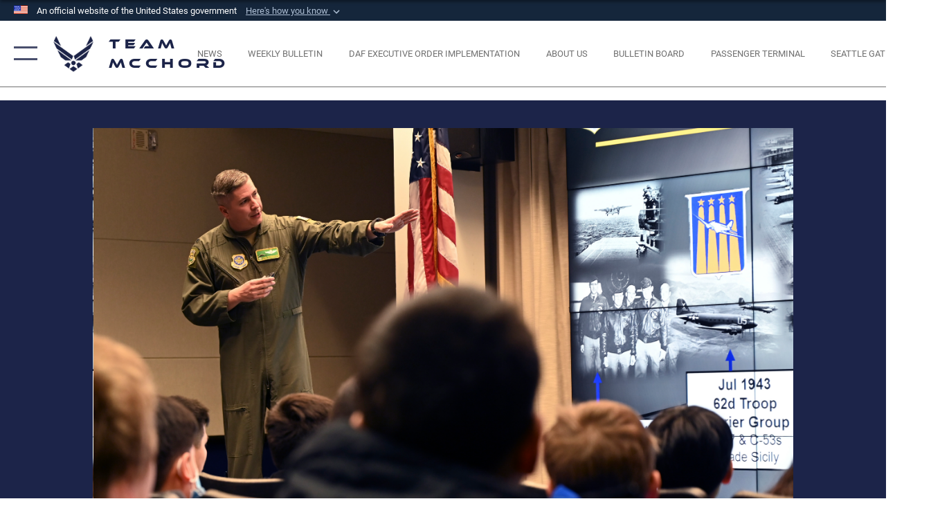

--- FILE ---
content_type: text/html; charset=utf-8
request_url: https://www.mcchord.af.mil/News/Photos/igphoto/2003147018/
body_size: 46877
content:
<!DOCTYPE html>
<html  lang="en-US">
<head id="Head"><meta content="text/html; charset=UTF-8" http-equiv="Content-Type" />
<meta name="REVISIT-AFTER" content="1 DAYS" />
<meta name="RATING" content="GENERAL" />
<meta name="RESOURCE-TYPE" content="DOCUMENT" />
<meta content="text/javascript" http-equiv="Content-Script-Type" />
<meta content="text/css" http-equiv="Content-Style-Type" />
<title>
	230117-F-CP748-1006
</title><meta id="MetaDescription" name="description" content="U.S. Air Force Col. David Fazenbaker, 62d Airlift Wing commander, welcomes students from Stafford Elementary School, Tacoma, during an Aviation Inspiration and Mentorship (AIM) tour at Joint Base Lewis-McChord, Washington, Jan. 17, 2023. AIM is a..." /><meta id="MetaKeywords" name="keywords" content="Team McChord" /><meta id="MetaRobots" name="robots" content="INDEX, FOLLOW" /><link href="/Resources/Shared/stylesheets/dnndefault/7.0.0/default.css?cdv=2431" type="text/css" rel="stylesheet"/><link href="/DesktopModules/ImageGallery/module.css?cdv=2431" type="text/css" rel="stylesheet"/><link href="/desktopmodules/ImageGallery/Templates/ResponsiveGrid/template.css?cdv=2431" type="text/css" rel="stylesheet"/><link href="/Portals/29/portal.css?cdv=2431" type="text/css" rel="stylesheet"/><link href="/Desktopmodules/SharedLibrary/Plugins/tag-it/css/tagit.ui-zendesk.css?cdv=2431" type="text/css" rel="stylesheet"/><link href="/Desktopmodules/SharedLibrary/Plugins/tag-it/css/tagit.sortable.css?cdv=2431" type="text/css" rel="stylesheet"/><link href="/Desktopmodules/SharedLibrary/Plugins/jquery-ui-css/jquery-ui.css?cdv=2431" type="text/css" rel="stylesheet"/><link href="/Desktopmodules/SharedLibrary/Plugins/tag-it/css/jquery.tagit.css?cdv=2431" type="text/css" rel="stylesheet"/><link href="/Desktopmodules/SharedLibrary/Plugins/SocialIcons/css/fa-social-icons.css?cdv=2431" type="text/css" rel="stylesheet"/><link href="/Desktopmodules/SharedLibrary/Plugins/Skin/SkipNav/css/skipnav.css?cdv=2431" type="text/css" rel="stylesheet"/><link href="/DesktopModules/ImageGallery/UI/ig-ui-custom.min.css?cdv=2431" type="text/css" rel="stylesheet"/><link href="/Desktopmodules/SharedLibrary/Plugins/bootstrap4/css/bootstrap.min.css?cdv=2431" type="text/css" rel="stylesheet"/><link href="/Desktopmodules/SharedLibrary/ValidatedPlugins/font-awesome6/css/all.min.css?cdv=2431" type="text/css" rel="stylesheet"/><link href="/Desktopmodules/SharedLibrary/ValidatedPlugins/font-awesome6/css/v4-shims.min.css?cdv=2431" type="text/css" rel="stylesheet"/><link href="/Desktopmodules/SharedLibrary/ValidatedPlugins/Chosen/chosen.min.css?cdv=2431" type="text/css" rel="stylesheet"/><link href="/portals/_default/skins/AirForce3/Assets/css/theme.css?cdv=2431" type="text/css" rel="stylesheet"/><script src="/Resources/libraries/jQuery/03_07_01/jquery.js?cdv=2431" type="text/javascript"></script><script src="/Resources/libraries/jQuery-Migrate/03_04_01/jquery-migrate.js?cdv=2431" type="text/javascript"></script><script src="/Resources/libraries/jQuery-UI/01_13_03/jquery-ui.min.js?cdv=2431" type="text/javascript"></script><meta name="og:image" property="og:image" /><link rel='icon' href='/Portals/29/AF favicon.ico?ver=3hoiCHyjQnEpdZmypLIgQg%3d%3d' type='image/x-icon' /><meta name='host' content='DMA Public Web' /><meta name='contact' content='dma.WebSD@mail.mil' /><link rel="stylesheet" type="text/css" href="/DesktopModules/SharedLibrary/Controls/Banner/CSS/usa-banner.css" /><script  src="/Desktopmodules/SharedLibrary/Plugins/GoogleAnalytics/Universal-Federated-Analytics-8.7.js?agency=DOD&subagency=USAF&sitetopic=dma.web&dclink=true"  id="_fed_an_ua_tag" ></script><meta name="viewport" content="width=device-width,initial-scale=1" /></head>
<body id="Body">

    <form method="post" action="/News/Photos/igphoto/2003147018/" id="Form" enctype="multipart/form-data">
<div class="aspNetHidden">
<input type="hidden" name="__EVENTTARGET" id="__EVENTTARGET" value="" />
<input type="hidden" name="__EVENTARGUMENT" id="__EVENTARGUMENT" value="" />
<input type="hidden" name="__VIEWSTATE" id="__VIEWSTATE" value="XIBEI6kZP5x88RHk7lh9AcUhbwYd+4OT3xIHkujAhMqYl9Qjt44OV21Yofk8UcOrdNDYxr/yud2aRGWiUdbfi3wfeu10ZB/YP+Nj1uwI5n//B6g7TLvqSVoWrk08A7+DlMA7492K+JD2ei6j3bMDQ8kISVpHqJFgeQ8IbtihCPy/0nwxrP0VgcGq+GM/j257WiKgkQ/oyH045onHvkzKc/kzFWJ8sEOTZ8o1k+O8JZWnBa5BKiE8Eyfy7t0pa9kfvmkbGH1ylAPnqcGrNk4+nuJ3vi6kLpQD9ZqSTH6v7nAroQGW2kbcQgMyHif+d3qctaedufJR8LJBOsTQ7POMtPQa1seHr7A9jH2RT7fTiEsYgWymoZ6CTVGZU40vZChYfTZVC7/RnM4nY2S0CxYmxsqYh6D6WI+fCCj/W3jcy/34RG76NS9wOOd9BpA361wXbSOcGmmw89TTc7oK0nY1m9YZOEKkze5tAM76rG7tnzEo82llO7G6FWfMHP4cBohNO1ecwgdReLXbb47WpGiAdBAlReg60wHK/UWdViR61qIfSny/[base64]/eSm+Jq1iwVYD9xEgWyS+0/VBwedMdH8SMIybkW/fRcY2QW2OFRwvHc7eMmTFskTCCYEbt4CN2trcpzkOeZW57bBCn++XAWHLbvJ/gAxe806TD8RxLwYCTN7Fyi1UCqvUUKbPBvIsH9IIX6ORFvip2ZnJw/URh9hy5M8GldZee1aP187pqUlbxVlzHU6Wvr4uvYwnrRh6BiiVkj29yj1ht5bclqrtnpXkDqQqGEtPm6jNh2Oj5TImey6SVpkiS3vsiuQaq0B5CAccdUldXlgcx2/qUI5F2QYkmW3Bg/pC5/YUOBaj828ox2c349lVCMAjxR5DnPDIunFdj+rdBlzNIqTdjSpdqFavRgSwzTcLugXFwc/m6c76Ay+E21U57XoBaC/DKj7P1mN7/jmTaxRgun6gT870TgUZ9wMuZdkn60d8Wk3cxaIU+Z60wxPrd1JETCML9ZbL/C5M1rWtIWbu/CD1gwGJ2UG3pnNaeiUhoJqDmYN+akQPareQjAgx/OPMMlHRkeSNQNiJPgOSZ3NLn92LoReZ4kTz6a1dPlrgIGE+xcvqk+uCLKh7ryPY4q/BzZn7xO5F+vbrCshjl7IcKBU52Y1qnJ9s1e6EYcnV+7DMjg1E96hAyj8w3VRypCq9lAEjiXohCC1plZesEFh84V6p1gMQRn0fXh4t5go7rFl5bYrSYVep9/Q/iPTs7mezgHDOlhxnYChgU88Jqpph505GWTLD9ZnUJ/v3K17UBLKYgxkkMZg8Gj5C5O5Tqaenq/LBIn+oVH9hyUCY6myZoqi2Wzy6ChR4y5hgQ5zH0xaJETfXqMwxeheGAaqJ3Ok7e2J6Unr8SgNpgk54OtngZVcEkmHGZccfPSJxD2dGCjUn6z2V9PjRdMnBOKs4Y+JQaxow/9DZDzzpU2Ygu0DK3WaaBaSzSV0sgc9GtI6UMG4dSCeoB9sOu4ZMaR2tWAInMVSVAxb/YjjX4Aj5Wdy5nNPWJov625zvgHnJ0/49n8B1BkihfEL1NzkOk9hIo549THoRj2o/4d6qWlK/4CpeTfN4ryzUJyS7SVbjWGoyMQTrO5RjnBKHvz97BNXZC/pJUtN82157NfL7LkTxK4vX2RLTd9cUEtE0sUks7Pq4EMm8vlo7TMsAfCphiU8nVkY6WzYrUF65ojDCQ2fkejnJubi0+SIO9Q2phOUBGDRA4hwWO/EiigS4RGX+3zqy3iDMy2rWel0VYW7pnBYx37EA70IOLxHYIY8tJDad0LNi57ASZeR8SGT/aXcu/VmhvNn+xM2qgkdFyejxc6u07wIx8VxgZzDsc6aMLzHmkZwVBSyyNQ5N5Fk/FiTSJxg21EpmC7+gQR4lKelwUid6i5/DFjCZSFfy2iUWGNeDd/Pytx/cB4xflvNx1Z7SFfZBf5hP8BSdgylmaxgcjer8+qhhHo/s+lhoX4QGMVH7JqOLD3RiZR32CfsTAV7Pe6HidMQlyNh81BzOIrJyhIswajGVgK1zLcSp7W9UyncnSvxsVyxSMPn/4pL9Y/QB6/pGCdPrSKBKu9kLW9GCr3rUj1UoJnwzF0jRXx3qF11L7JGjRvQvVQ7FGq1j4UXRcgtv1fV3s3voPadioq6jITB75dmn1mb4Ji8TvQRDQuLdSXXJQxBC/974iNmrvrZJVYHRHXNtiYAyFZVmx58uo3ESGXtBT6qtBoPlxAj/N+J9NtBXAjkng9ud2fP/H+k4Ucba+yvGsmoksrmvqRAWn/3SgFcK/gvkWV7CXNLRHDsVBWuwocK0YWpCKKInbs8Qn6u/RGkY+dnAbj/Q49FhoV0TYY1RF9mhw9oQaWKD+mi8T+22EXkODOYQ3V7cwQgBcgMDGmS0sT/T2JPEsyNxatQpihxLWnXU42o5BBZRFtGOk39Y7bYnHbUsSkXN1PJLs5ECnwViE3GcsKnveKg6U0/21WGSUbuKk2AqlVlrp6Nbm5a3r8+g7O7iMWwovFCtVpwH1p6AR80F3ftFW8nA3SaoSCi0tp/GybEtYdguinw0zROYDei69XmpckOjHLjOD+BRUH3WNEkMMEzNs293NsU3f+iefWU8O3zAhqeigDeIjnm0IJmLSPAm/4Sh/3xaJoI+IGgtBQ7uoBIjlLD82WHXjd9C8pAklzunpYIBTHgpanF3d+cbkAdiEtbIQf5Nc8sdzx69AVxqFzqkOz5005BtbR/8v70EpeUapWsuyyBbh1sSnKfK/W13QJ+w5tD92WiN5zRJOAO6ZM3IOOnEi3Ca2hYbPvDstWzP+pHDEFNQE2TOIlBaLeqP/SRh5OssUgC2rU84ZZpYx+nRyChqwV81uDQXqSPdGg8sCB786EKEnHDWZGVwgAueeWhuTdMLbJ7PaRzG4OLvLz1gQ6XL4U3N/oqJzhyG6w6MpElEsHae/DnwT+dnsj4Y4QgBaeD6y5px9iNhW2cyg5yjD5ZMLDPFLo3OchKVmPTQdUXECF5ekwGB0Ij8Z2ql+sMXXqJyxHPNK/4XvgMWaTzZpyvPoV5R+zpOQndcJe+gOMU3MV9FyefSYujI6FV//Iau6KX8a8QltpCThjYKIL4mOAn3w2RTkdKmTMnebI2Jr+20ZohsVJP2gUDJ/jL1P1rZs0feUeyh/O4VvAGk6nYv/su1a6Z7aVgu9/FVFdx+Kb55QNwYUjGdRTG6xuUWSPZnR2jED4IA6XZgLs0y34GdsidZUUOb87JfNc2DCY/3mtlBiOkgnd6DaTVu4pwqqh27fRNWgFFGVyb5vWHrMbnE6b5qkcjfGQiNfP3VbK0/UyATVMgVSfl5+6hn7pcx+1SAShh4vPhJsv8Ftw9/SCIeTPWaCw2wNsW2PT3H6+tkC7c6EHKIDNuWO+AC3DAV8tFSFN9eMaRqfOTsin66ZKtFCEKGVRX+cy3nnToi7ahl+K+eB47dOWftJrFVGCaNIUxJCq04XbY3jHMPMgNcpsOy5sbw5H24+zyrD2nRy32sVblmVsvlHCubybwhQG/eUNeQK5+ThhH6FUU9U5AS4mqv1A5ikjTXUC3CGc6ME5vcHKx/KYEfkw53hqBfhYOWxEWnI2ULSLTWo26XjGQuas4VAyC8mZo9rONnQyV7d1F333ET7+7JkJNdElHMT8grtzl1yLjClfKNm2rJRHh1HOXmOtU0f5lU9QTq4GmfSx8IyJP3KDfxpWX2//UahsjIoc2XkX5HZDdOsT+ybRGnBsFBueUdMBe1nwi/l/wD9woSTlIPcA9lgmk47RPf0KD37oi9f+dLmjWSjxindIPLYuzyc51rjWAomrj/aUdNMt9I/P5JXBuefsogKlmr+Gs2bogacgJxLAeHaex3X8weZxXb6/[base64]/VkuK2zIM6Kvmkg3TfWwx+HGxot3shjaaMj/hvwDp004TqRpnM7k59AAc2io92vHmtNGLiGWmbMRMNrws0SBrXLQGVgD2unMGT3UsYOr2FVakuQLOpOeRKZZbTN9FsN5E+C0gfivPHfyqR4XPvYR68W0fv+qth5ZJaGFErETBgBXfVUvAr5DlZ+e2a+dgqDU8pJI9cQS8mQDWk08m7/SF5VQ7plYKYbmf6Voe6F+EwtcNznB2gmd6siJLnM0tImX6s5dZa4Zn/ae1yGmMT3G+TlSFBwdeCWm7fYLxAJKU9SevZEIbvTYDUCIWUMv7pa7zBAJZWu5KzuSrwLxHqO2in+uxs51/Ch4sOywVpj6OggrHoslTbxWhmYMs12FfPjyz4db5DucLUdkWrNRkR6/Qc2mI11Q63b4wz3loQrDXFesXfrI1T5HdOD2k6beKeU0vSAjBj3tW8/KzyccSMz4uvi/cCGWBWFJzWNo/s9t4FPDUWJmQwQ07GZJmzDItCo+1LLZy8OnEy2VJGNu2wciZxk+qpVKQomxDLGRQ7YO2bWTEQGN9zIi7zJbcOEhCg+vkKN4osT1mansIvdcW57fFpwLiH+OiJGhAjv052EiGQfVhVejmIRW1wpMN0vzMx1/Qln0WzFnJkOH0LBGXXbidCsjLLGujvdrnetoh7cO646kSyJ7CeYHhMQeDs85rIE2ABGw/FT35VEUcw0ISEpYDGzBZfGDzP/jDW4IJQB3m8iqey8RjtqeFwEoqIf0+dCdvaKPgYgvHyij4qBW/BOJvYmuFcNh7Hd+slnAGu5w/en7kwltzWR5cAS5jkuSXe9kNAPAwC8K8QLn9UOnvSnSKtwUTs0qHj/XvKM09HBaz73mhQfQX4XQU9sXQ7iVg7J2wTsSYnyEexsZvLEbIob/0etJ7IwDwMLCw0+au/WEYCoquEMyS4y2szvxzYiBAbtgvY7qQN0glXV72EZm/6uopn3+LJoMxqNGGQAplNOJ3BbtpdtUZsV/jaAIeb/FsUQ8oEhi8u2ynaGIoJucpjKlB48QDJtrP86UuAG2U/cybJT53xHI3us2XHO15pmZRncT1S7HoNJqDA1hZWqOWwuzJQlfMy+B7R3WvxUMLHMwah1sQTyifJo4e5jOO9+n6vgV9cM1ruALorigo8umil9H4KuEYlnEkhXLbosnVpL/tA66QrJF3VKlQqwEwPsA3rP0mTMsDWKN6L42Etpfj9ktcxPFrMYoAEp0DcKxA2NugBp0uD9IQG6IKoG4gWPAmsTFF2tXgnH1neI+10TK0Wb9tHvvArvqRL4qRYcklY8TVGRARqodUgh45vBu+J7LSX3TtEil6egxVxDcPzN1AnNVYaumVXjG2EOgjC/k1wfi2qKOWfs78UaqLQHmMMS/rbfyzWieFcnLikXeI0AAPnFlZuhsV1eT4jV5yN/XKOQu0aVmwfV6DcLBATpx1oKjdi4/Nr7XnCK8WzPM7fxrYpdgKodPdv154glGF6IG0m8r3raPjo7HVL3NW0XHP6zS+EphDZoXj2KRR40fCJiQF59jP2qRY7g2YVMSx+iEMbWuGNdgqVu7OAZYHmoxwbupE2R213+w1d4Mw0wZs5j7obSyzjnvRc+AYqj7Zi1fY+BOsdxjXk03Zs64+y/S4kYswKOUZ/4WpZVx5jb4XAvjy5ZfzVQfGToSm7yVvPrpYbOna7OcVyyAdFoG7srNQj2Rx9ULC3ANiOv/IOXDo1i9n0qQYTIIztXZiPmtUgqanGVlFBF4YkWbRiWun56vFb4FvESeCp9NdbRECQ7YDsDfg5rE4H9jTh6nFMND3ilnugMQVlqxuIARmMK07kT3L1NpljRqwvVyLxkw0pPTL2BeNmhHVEBl9bh60tqzxgj26a8+XmIlG7hwua8dV8SVF/N9A8mDCEQV7t9Mz5NtgjPIrMeq9WppEv00NPZ5PjGIzebm/ZP5mBrQQuo4YBTSrf+v07SR2M+N6HBCBiGqr0PwsVMa9ff9R/KcYvH7jQZVMhUeg5Hipr49x52/DrRsKz33E9FtUAX21VjoggGQyMmot3kbZzqtlJ3ANy1u3slw1DZChDVfGOcMCXNexw8pML/g7/imfr6FX8LNTghl1FWJwdoPiWLFPn3Z/3PsyZfXB1zDwqrBfugWLzGBf1Bhb1FWJ21aQJmYUEMUrYgQwzHJsuJL4ZwvZn8L6RfaeeKLw0Q2gr0Ev2FxRyVq7Yqehu6VMMDL5yY8eCxkGMbIft3kqUnexq1lW+QTamr/fQaB1ud/1LBwHDgOm9xziktmEGSAw0OAkcuAlhVxHJtvhslAYxb6Fjgcbm0j7bSsOsRBA0MMk7zSQuwO50X8za9nXbMwHHYMwbTmzSrTiBcyZ4qi2w4UoNtp3JfXCTyLOuAUiM59OWODO/F74GeBEcA1nX1c8HsilUrWuPLhesbC1ipPHnHRhF42RwfMHHDOcypdfNd1ho87nr6SE51+4YGQb2INp121v9fqKRt50urLhSzIOVtQZWd09O1GZMscCEAsSyCFu3a/cnm58MS5Phxdib2EBGQRAbQxce9dSA9NYTFxfzY1eyd2mEjpPuSNjiwZnOXwC6fvKXr6FrndHV0fRpDzwRqspxAom/gTNh+qcXpvtdjwJYjw/hgFwP9Vaja/FcxwsBtOqb/to8/nCdhrn4Tc+dy2Puh6Al7EjBCPaKt5bO3pyXGBL2VGRcipWkSvB4OO/AFHOVKV2M7yJmQWyYREypo2fniTV42Mvha49d2CPR1cHeZr6s0GN8g0rc7JoffLFr3V6kmdSvWR4RKYG4EyOX4s5Bd0HMIJu6Et8l4DLxZzkr3hGZOoN8a4vqYaXyXkit68h7nDEyn/rJDyWFhEjDAuF0zbGcg+2x8vqPhDGLTAk/qe77oZjjTcfcbYUy/jd8wMhTRIH2gJ2rmekYZ5xmsGpAGiFoWSw8qAxORmnbApgc62qzZ5/DE215i8qvkmaPe1M7tiCAW/5jsFmaLO6UpBKZr3mrLOU42VBCgQcJugemE96ZSOhsRk63En+IEJPXBYi23HItPO+7tgJL8RzY71LMhuvx+uMgYoh8tcE3/+XLt21ohQQoyQpBliZ2wTL8syrYH77ezjwMPuCzWfv0PXOwNgMtEjFMKHnTGggTk9q35cuDUcM2RBy7AZuLJVzwoc5mZTzGFOJYWkaQ0xddKzmKGwaqIIdE8g32uO1aCn9VjtYsRupfDpEPtMTmiiBqE1s6aA4VHlQqrebhQg28M5kKo9FySTPxEpAWN9MKbZzJNF/zaQcJS1nt0jPwAd2Ffh58/FLuCzFH+USPUE8kf9nx/0diX9zkcw2uiKa2AGq4iLBYO/LcOpOfd2FQMzU7v0mSrgTGxS0c6Wi+Db2MT2p0MXQj6zsshk7Q90eTGSytWVJL9gkhaX1/2rkEnyvHo7Td8LP/SajuvrFkcc9igiYdBq/Vcyjc8ZrsH5IEfbJIcYT/5k1YNCSN+kYfWBBTXCwlgRu0M12sC9Gd9BcoJZHvVBht2QGgn82f/am1HWz4Yon+btdmGUbeihBr0OaaTrG+uK/mkhVnXkzNnvYpJ+p1GjQpBJ9g2cdzUeckdeoPd79tgqYaoVniz9qiqQ4b6Q7ut2frPxuH+2vNf8ClZZkxLf/C3qUbpLc2X6J3xP9KsqK61PczWl6apDIg0IL7xq561vvn71+hQXqX6+qzplm5dMLOWqnYlhNquAX82AdkAeGYiOT/Vh6Z4OmQDPvC4BVzsG9nHrtvxd17pkVgpOSEH2+7+Tj9ldBWyOllbleT9uRgBzDhfXg42H5g/4PDGnehcregp+HzNZpmetaNohZLZQwilT24/LXCw+FJwtNnP30e8S9uUAOrZKbpS4umO4Gj9dPp+jJoKmgwxjcZThbh76HU3TO2qvj37c/n3qHTjDaUlDVvf/uFSupCu3GL0X22OuN87pT7m7nXixD5AzRfA8n2CBsh0qZXjlY/R/ZGQ+A+XNX+Vug+Grwjrlr3NDxUmC7meAeyCH2As0W5dsCblUkEVrzhFbDdoA7LAExnCNXyYHX6JLxZu2QAc6o2qxjNfLI5bE0addNlBBGzr7oI9f1ZibuGhDw7N122JDaP2/dWk0962Y8JEEDl/kOz5A/zpN6XzEO3uU0CCP19GKU3fd7uD4LZbII3T3BscbuGolHApfKbmJmsHtCQ+e2R1bqJi7xa9uTbgIKBR5fCgKiGDIMdjPU+sIeYDYWUEcy45UprdzB3syje701uDm8Crub4p0y4/aeJPcKAX9XUWw0D4epHe9Ba9djczQEPXle2lA51oKKwwVVvgUAY6tiTrxq3QFvCQ/weWh8V/YCiZq5P+83r6LqfmTcWnbqrqpbzJkAJ8SRNTAO8bS8skQ8cr2zj8MFUiA8DeyvpkU8aT8uZ5h3RCzFaU2TZ4992J7oaIZ3ce9IyXBDZsXl03gE7ZMfHrxga47K7IcI5N2j+VDAYPr5e+G8/Pfg0L1ZFfjWVEd3pzM3inxuVdpVw2pqmyUKvz/[base64]/qkJE+acXolo333S8wme0tLWPXBNIOf7nVRP/qgsmJ6xbiERiDNe0CmnHw6fvGziIA74ByQzXRiUR3zajLgnXcN469m1eBnOFWG6RoPiEwu/jyuG/nhkwrxvAydxlbjA4DfIibf7zkb6wW7zRG9d5jDeVyI2mehd3JgQxjHeTIc+667Yyj6pESTytrnprsCHa6TRq1zR9ej0iXcVtqhnbIn5dU3hDD/SlP7dXCphYvdPxy6AeerSGznebsX+Shj+bWN9Yck4crhoJGBg/eP5+ZwNnrvB7QmAMNOqgjX/tze4cuHb7dhB5BYtcGxCr0HmgnUVkrRu3ot4BWln59KvFJlITTs5RX0ds5Mm8JHhl/zc4k/1jmCVZOKxDu+tx+PXujXoc/2c35fNVAUGYV+RrmdZIYyNOX8BDfFoXR1mYr2XnWd3zSCsTZviEDBjQn3GDfw+ZQhVd/I0wEJ5WAEdb8jvO82a850tpfSTmCIoZHnWaenLpgZbqcRIs0/XSb53VgX+1XAvcefX18ahYyTkKOHUSvh8R8QaS5sowCmUExTt+ykPBK+oX3lMz6N53JtF+nDTn9HLEJVFOldcoG7ZJBgZCfrtX1CAJHbJc1GZShlEyNROmJ8170i/cCgHQaiv9PHwfcXt/I//e7NJj+h2POwLosMDXUA0cOIwAG99ziELzMY45neLb1qqaFLvIoCDqULzVgwjpyyqHKd1O43auScvy5fSBSWWAbjd/YCYYkxwaPKEYGRNGo8IvJgo+T1RGXYW2PCmwTUi+WDAt8XIFk0oFuP84jXbPM8pMNwYU93TSnJbiv8b2kWapioDxFQRMPYwShm0MrJjaU0Bjipcaf6gffYBBEOOxwkTg6sfAKt8rQCDQd9Fa2mVuV3ccb/PG9Vs04Mv4VvmhJoIQ/9rjRpUnzWyDZ3tUvtfwqu4uRACO9dwPDqFGfCfEd/qKk9mlZ1Y40JThCoAq8lHPyqdlqTqkWM9+46O4YMj/vu+JCROvkzLoxbgzuk1X69N4Suv/19ex2T2eDyIkL2+hD16DOOek/kBGtCbJPpCD7A+QCj5Bm7ATtRTMEdLzr3bqg2pmT35Y++bDbXVKjQMwj0uHq08Bz2PkRntvzU+3T2EYaCobg6OIt+1VAMLUvHQ8lo2EvCQl/ocyfoLZmUqSMqwo2oUVbUM784gs6C6ux4nyr6tVpriNfH9D9AFtF76BJaqjqtHO+qWVAghXLf05D8ZECPdFMc9h+W37uQ1cOdus3qvBG+c4onbQLtNHy5emyAT4T1WQpcXOpJ8rcd9fzDv0/AkTd7NF24d68xxs8RNdpJVI3E7HEJ2PKc8djd8UWTn2Wg7lBUjsp6XqQuEaq9ZcO0aZuV+UKXqUwJh3iln0BPqmyzhc2gH/3a460er8F8NH9xOjQlnL+YrTIs/sWKTAouQsNkbDHxQPbgvU7g2Om8CwNVKn2Tpm6/0XA9mmgo3bP4REFr7KptS3iKy2xoM0KVNgE/xlTAWJ/D0WkeBHKsuUESO5vQzW9UG3vtD1jmBkMlGgw+FDHBludVHxt+ylbUyI7Lf/Lvn7TRxfbg1LBrNvFFELM0wsbeIbSnnrni2PVYTFb/Fpxh62CyNK1kAqB3D91qP40/58CkxRWrzF3MMjejQgUyuk+B9WiEjRkFrVKFQ/I0CG6UnxyKx+7i4cNiCIMCaBbwPb+q1HmJd6ZVTVyrfSZC136oUdfXdvYLnzshsVKE+nsqau26Y6t4jmGSv9WCpAX+IYpitKdfqOEoB87cciHpOLrtzUm5hMlZHGl/aMP2H1tBASv10SS6qdcaqcefQ3vsaYildXdN3PPHtG/+g2M/B5G3+siX3XT0zqpaADOYq2micE3gUABNmFIW49WA6tdi0I0in0r0sSzA37zB4hwfm8J2NNELvjY4+1WZG9haxEhTM0AtjRG7HvyaN08d3wPVbSofT/[base64]/[base64]/BX7TeUokk/IX2SeJQJT0RdxngVO6dJIhuxFnmrIadZIb7PZDk+h1WePygrJvi5PkYnHLCNloBKagPuAloTMyFzsQn2jaFZWud7JcBCPpEmwcGWOtydbO/CIqeqH+8Myofkp4BNek9g/v6JwOivvoIlr+wXSkAfwsM07v88/INqEE6L2EvX4xGcSeHJ2Q7v11FmVPWbUsJ3cYq2K9Vxnd8ja0VFFlbS643odV/q2Ksorx3doPPcZgkpcO71tVeigEUWei/+XZdU4hJ41g1GIeWBBxY5H/GXEuIKnzYEKDHb676ENioZZGm6mO7i/EKejAFqFXnAGS0RIvlo0WCIJflxpZtK2AGBRbRyo8CGW1RHh3WgkdwelLAXKM/uCVZdxRtVTWgoN7ni12wd5iv77rSiTPk7+w5ZT7rWxqQn2Hrevo5SUXmMHN7meKziCDcw6SllERD/fK+6rs3/i2f+CJI/5zRGsjZuVgq+hCf2r+sbI9wJED398XKcsVJymmn6bxD+/BREHtEa4/PECfVW4D8ehxo4MY1eG60FbXeqWbyur61V0ih2f6M4NQWqn2rHy6jFCDbzjKwZf+feBNTZidgtiNoohGauwx74LS2eeyZD5vG50UVOlsC8MslTneOhud7KPAhZyoJvAK8niR3OctZJkAFVAKQZA4lH7nhpH08Ir68GnIo1BfhqKZ7hCqHTh/fmkMfbjZM/7On4nXYuoyeOA4lk1hPQW8OyWrT5oP38eyEXjZaqX40WYvMEi2nKP6SbCxyPIMY6gjcSLlm0/UmCz7dgmai6p1hAv0vFQ3OUM7oJAaZopAvVCx1ZG66lqK2gaHxaOktGFElPyGlsqd5CYqh0gwj81NqH8XYHViK1SIK81rZKnNSJPc0CAadbHpFab/abORCuNUvbDGtAkCaZ4Pg3uSTkTnIoOoaZLpJ6+FNsljeOkh4VKelgW/SpTL6YQqZZe1AfVR9M70hoyLkzgousVJCt8qLWbSL7NSiCxSLlW7LvdRj7k12cn+Ha9vKqPQCGp9Ur1pwCKY8hf9aZVqhva/gJYeQxurRuc+rScJQgbRiEst1K3uy+IJebFEO0t6VQutg2Dhh2vQW8CAx1Ga9mEPTe8pL4Lo+3EfECEeF/9744npfom2+By25N/EVtYwwVD71oy+gASsfRi10dzctTg1UlxEQdPOVp0uU1IqvSayts3OZ5ch15pnLYY+mkChE0fYfYITqVOpeRNcxgA3BXrNHIT3fEYg7L/LkOj7CxmQVtLhf0xmk9RUDqc9Az1bNYeiOO9BBf4curGeH1/3BQT3BxnNVbOzVgShRzwfcbKKljTewxSTw2So50UDt1VZ+ue3wA4pPVtkM0EyvMXyVk7Z8X8hSowJTR+a/LwTxfS2+veEAsiRqHnyZWE/SPArnV0jX45gbe6+aULQOoH589++7QQOYF7t8k2/8S2ERtLsqCpSjrh52O+M1K89JbCrnU3/pntL4ur/kzJpccD13YidiBXZCl3HcVDKrXjO2nrveDU/XZ6ywy0ma5Yk/SHhv5H/l8V6kym6wYit3YifR4IStuYnSfyJBSebbomgJqPmctpfdkoiSKTaU9XJ2976UOkZ5qCQKjilotQFn3Kyw/tCNRIvKqwGz/5iRYb/6x+pDBRTSdZDCJfsqos33s6AVsIo2vv8WmCt3iZgTOTI88m/xY0SCC8Hke0yRrejn+sZdsmBfPVawBTH0LZP/bbkVMDhls0CtS0mmK7ae76lELknNis5dx3twM9nM4gi01WAmOwey4ZSg/wK0r1LExbS0XgxYgbv4GLxNKYeRQvtr7TBqzTLTNAgUYPATmeUgwC8kd6VR3ZIltHgcNA+Y9JoIToi+rgX+rW4YfZ0tp/yKeSNEloI38gWa7BDU4/qg0P7KxeegbYCxd7n4wEK4ERhQfv28Seoj5XpjVDNedKbP071D2ZlipiVxTUtke5CbKFVjEqbtTAr7rHdBvlgwqkNJ/7QIx+LZ+LIXykIFBd9m/2b8XfxMNuqsSGmadlxbqL8FlMp4SfUoNEaV1976bCCP9FQQr2T7X+fqMkqrs6uwBGWD9GZMIxc3D9/65oC1Hx8SBsN4VYFEISWKImgKMbF67ejZF6ZYY3JZYr1O303hbc3iyDrSDhIc8p7JA2cRtPcBSPmpXOvw5GD87jTMX697k0GyQDFg1elWWeK0md32IBxeipjCRGb/BsxXbQo2dCkGFJf5YanEeOLJGU5QXZyMpIMD5gNridbE8c9iGOX4KFXVNxfhgWUtyVM1AfN8Djzimr8u+yCGL2whqi7KN5n3Ti0iCJyV8IQiClkgq2YR7TCoITPzsS3d3dQ1U3CHBbN/nBFSpAmxw1cn66POkn4lVxrnUUI2ghMe0MYJvc54m6V+G0QMDKRp7KbDzW1G7G/wh/pv1uVo4wpQAQBr/F4aljc6PAduTuxBgxRVLQmeul2KyEwih1w6Z/CLH4qNW1C/O4LeTBV5odw1kM/2HpFQo8rp+GjslGdLq3tMSBY5xXOZit41T9EAVwKmFThuqugjn6OJ+xKpC5UGtnLo7Vql/lXYVZ00ooZjyGoysEZLWd3femCtFO5m4EY08wCbriDC+9KxDbhN44teYxcVunrDIEeo58HQImibynbiSwsAL49vyj1ozvytbPuJUXlPtqiocpKcTkVKJ6PBREfjMHn5qR1yskpfSEDl51260/[base64]/KR7mx27i5jwU0g02t5xnIlpz1UrC6V1WsYWweE+kduUMOKFza9dlKIjJ52WgR078Myoec61RHbCGnEUDg8CsRUCrXX21ONAc22OiVs4ahmCZ2yqOSsQqQLrVGJP4RG7raE2LFXvrIOL7dGmU2d8s/6S08+f0GiSxurcWcwqhcbWRQKxL25SBdlfhfngPIeAfRt/0pxcX7duhJ3ZkC3jbPFEtXaF2/K8W3cp/KNG1a8dvXO03RbbaCCyr9Sw1U7SCGLGBAj+NHSFKfg7xrmE4mpqFXR2aVrhVD4BsE5BZjutoPEPiy8anZkpT60cOoJMlZHVdNhGh1H+BNrF3OBcspv+fHtPvYtHrQDa8/wUUBJ5tgOHBJwq/naF7/uEAPilkdjtFuAKeB/LZv2AIHuSmobiQO2fIVsvW5Q0ui53Vz5RjdHYHjVFDYoQoPqv+HwRR2Ry/R29p1G7Nj7s87Ff3/9DCAdZyDQvYl6Wf9GK8HlstZVaPMAiZjRsNkcoYxGJM7JrkuHeVBocAG527iKUTDrvO/O2ELNzu68SDWY9RKaX1adwyM/88ina+e5v8nUiajzkzrsvxWVTijs30m9K/nBXIdjqjJHeAqFuAxFy807Z5DKtYYYOQkNfE/k/+kn1FrTa1aB6pt+kjsY9bRH4LCgc+cFjPyCJD672NoRQoUkVEr3/NcIsm59QLZ/BwBTyLgxRcl4E5sTJnLyLqeMScDsZJFkbqaxRKll1Bzq0EkJDeDAsoggsa6ULGJPa+FBp0U9KKpvL1iGpk5kIvphXCogtV/Ch+BdRfMC2S6/[base64]/mO7wDze4BON0L558hb3kqYM9k8yYZQNm7Iz18h60uHOTjOErlWL7+LMbKzx/BZV72TcNw5+ElMLpyzy9s/G61E/iIcNPgufGfL4xpwBtEJcxRUEAMtxkq20RNh/[base64]/7j95pACgzptp9BYtCgVI1djrkRPd1WciudqjxxS20vsO7MwxLGsZIsSdeVPk01+YSJc2waALWWRBGMfaF8EpOCWdM1V1vHD7uKa+NNIpJ02BRFzZmZXuDelb+WtfDFSmHl749YZj8ylyJvWdlUot4NtshcGs2FmsWithmrt5+eDqCAhEhp1pR9K7r8W/eld5oLh3eHqKoF9ekj4BZgPmzXSe1pJZCml2WytOv1/4fzdp2u0yaZ5oMbXaWyrOPWFB9W68oFy2++z71f+UYGqaHF6FNr1Ij0vJWLm34YDHFgl9lJR6QYxShJT5ug4mlbbmaSUnTtqbx1zlDd+6u/Q2GPRaIP6Ri7SkurAT3SHKdQjdi/lGRaKUs130NMITCA3fkXQh6Z1lL73e36Ebvrxeb+tvaxf4Llji0FXjCSgkrf8CCs/Cs+jM7Mfs8UDIyaZu08p6RdnURGJsfFRus946tPOI+pWepbrtaXl26tku42iSpih8E7icNwDJJNw/42qZ0T9GKrzOAkE3aMw7eXJDhE69uv7kJy67TgUaRntj9G3tFvpSUKHsclB0R/qMrRa/X1qQrb+sld1xYuAUCsmg+OHNph19vQ/[base64]/wVXHHCqRXCg9RB67Kk0cA15mtnSiHK6/Xymn0XOWBqyLQ+p92p9XIcfL/oq/7aIyM39UWrWwDrIC9dxnVGtBKtYr1oPj6moMFx+A1ItpSisg7YWsvh0FT4OXv2JC/AAEBXJ8BgXj5QWco7xu9VmIajVFI0xpfUaaSpsP6nUFTRvrCW2ZR5o5rh7VeWnownmm5EkS88BwDBsjMUUShvR8BHbqXzpuiKDxMS2tgA/RSTr4EUdGy1IfvzNbXRj/oaWL0pAJhSpoJppDFBEhig/[base64]/O1t5eZoNcY/dA7IHMW6DBEq8tuKAxjW+D4RKimLGNjJMzMwdBF8ymW4w1Yxt2ww7XqBH7Y5bNprVdunu0SNtMR7TQvBroDYbR6qrDmf1uVHA0ZJBtHNenlCj99f85xGNduDBzgI3arq6DAMqkw6hTf8T4QXpasFb9TJEoCkvJiEfN7p6Zono6bNvczzB11tYZSCadeKF/vxGVhvklGptDAEyeeGpjlpWoIPHMa0JpTwlBz/mri8ZJnmTpgFKBntU2fQU5WyKzE68liA/ixpkep/DKDQLsPeQIV8cMLsjR3uIExKsJGZHGSqhx3r2gBCAMZGvavvtdIJMURRK19IyyvbTE0M+OXPGhMAkGz6nhsdOgkqnp2jwtIhhYoz+ijXabqaDXt8s9JHw9H0mbEfuApvAT4ZSMrhuJNZ1k9Hi2OjGU6UASEzsl20kxUw6c7sdeEo0amt/Y4JxTD8momTJLCiEbOPylMlu/CiMP1g8ZwZ84jY1+mFNctO4pqNrDEM/ZCTPhwtRN2Lwm8ZLXI6IymYTMr344P2KCg0T94wRZZudPl/e12wmuKyK0nTeli/t5MmCq2k3oHVx440AKnBPDB2FapF0uYm7JS7Fu+asbU8GNyzOQeecp6ank2QrXUQPKyfukLkB362WtYLiyClD2JVJ7bbhhmGwNt/QAMNnQYal7Qdmi14655eEFpVa903p6biRiL3HQUriAsMdJeDLrbDU7+axNnrBs7fESbxbnNT8Pi5QkuKF6wMqDLv1JtQnpAjr5KUj94VfqL46dBcAYI0MytW/3TcNIxxGQ1t8uxS785KPDT6xyv+z3q1eV2c59cKR3CX/FW6WLfN+z05z/Wndbq11qDG2Gu4seuCDSIGJs5Thh+DR126sxkP+T1SAXm753iucMgeayJLoWLEo/PiRBZNNVN1+l+ZkwDU6sfejHJV/xwo/3hEBc9imbs/793nZdlWoMJDRDJ4anTng7cSm6D0ptbPjnciqs4wy9QC5KjPUmre0TccfFPoaEo+8D3XRMdsi7N7mohizXeeto8IdIJDe2LEnigEgXqOmurmoyPLnQqjq/jqZ14QLsgetMnVesWbgqM5xMzsig4HjKZANjmJUa9ua6akyM8QAi9EP5ZhxZQULpwRMlUk/w2L8spp2+R/GjcTtY3nWrYui867OfhWWHxflx7mOMfslUNrN4YQBvoL8i7umipYeHMET7NumYiNj3WTntk/HEV7gKqUAxuTtj9gieLe0wzLJPOJhWnPsQtr8SN1TrZdNLzTKs9yeHBiLLbE+Sc7WoLs4SezOqUoLkCScnbSoVMOxkjoVsvBY6iPEkdoUV+JWblWTMRpM4gjDSUk/fe74PPBUpDWMyiX7Ij0K4+34rd1OoVigX7F9H3z/+nFoJ9NYFBRl5kL9ANgc5PRC9x4pr0CN2+GmbdP0hz01j2DgIsHgbypUq7NzxpChLxs0H2DMAFph2egDQCS+cmUeCocXy043Qj+RsmTVI2iHjMkYsXU+7R0LAK/eo2iHeO3I2/BHR3IOdGzeTGU1oldBwuqrihVcqsjZf05bw3UHL2jstCjGgQc7p1n8EsmWFwyGl2eMtAW77WDXabJWeREgZ+gDbQK2lJskwFdE5GAsbafG23r4ZuFhdISzHlilEjip7LLVroadQAu/nDjXfni2pH7wuw5LDqie1Xbp+aGT4XmvluzuDRQN2Y0ImDakWzyP85/XURNCjfVbnc3STZACbWeq0AC5Xfq0ega/Y0Fh6Z7pgsnzECtWIOQ1N+bJlN6zMQRPIhBT/VzE2sp+luut5swucRhxAyv5O2hH7wHqUzxkKdSsPWU9QJn0StWP+sS0HDMhNB5hANIrg+Kx8rgR1NA708d/CGAQkLXxQhNM4r3Ag8Zao8FFNxPRgb1dBvV9QWDznxWvfxsYp99SxyZEG8jGipHhcl9aQP8yiDxsBnpgFyLZALSqJQa2UMCkaB55lgUoCA5B6Piayt1Q+wdpmd7EOO97HlNzvjB/0W1nUs1W070FqhIXsgs11gL0RQcg68Xz73eqbNEbgUtBP/zvg/aIGEbBv6wqUIbYHNEqDcJpRQ7f+ghRKCz/p7okflMfZUmeSb5XbUyfS3LzMrHCSHK6NR9uAp3QpEqkvRxBIRg+6chGNUJgn8ySlQ4JLRk9ivIbQUD54o8WZPBC20ylr14c2eNXBJjyBUymjqev+zXNwdkqkU1YvD/Cqdy/bsPHcD89pcdhhwDlAWWmXBKI8Nf3BOG1RhgsgA1n6A7Q8S46bPXKRNKRmZdxiDYOap0/FnL5hejCdLycPVhLayrdss56e11QnrZJqOZD9BbN6sv7rBg538MOH9o/IAiDVdKVaXc4g1H1OEOCzlYugEiKeCUrhXy0h630gkeo+69tSeEUVdm/pMWp2Qj9xQuCdxTuIhuMIPaXwDess+uA6j8znMw6Xigm4AgzwuyNW1TfunXCMpslfUgq+YEMsu7vNb9rW0RuYSSqyU6kW734JXMbfqJleTGP7szFU8jKlz1iqhzRr7tzgeSTxtZTSLwnFx+GGlzQGSjPjbRYDbjXnMJcP+cBD8OYYWV63/PNLzrbR7C0fEBwgRSNZaj81oda3VFgzUFT60kWSV4EfTevTLQHQW6XsoKbmJOwvfWEojlhNhwC7kNGNQg8rFe2xm1wlPFfl2R/uzGiNRd9iDvfyTu1Uq/Pv/jr39IiQJMxcUAZg4dIGjuojAjMF4AYrDfqvgUB2PvrN5xwzcGrGFxrBsY3YPtgk59gHLn5Zj99c7fi9O3o/yaCC7d14yK42o1l82dBBig99GpGxuV5mChQfZx84r86v5yJNY2a8D+LtRnPXUllpcLx9WUZ5JnjSCvZ7JIzGhLl0NdyESLQa0swJhH1+Xg8LtRqf6EMwG5nJi6dU+cnLRnUl6cDxi34PWlR2LwPkdxk6H6pwVJOo4N2zgfAOhHB3Y8q3sqhurBmF/JDjK37qJTR261MR2Gb8jbtT2poiaV88lkkn1awmShrqVPPZ/3ZYva9mW0PBWmrtYHsJ0ehlUJF3MS7Z75TGR7r35MlFGdcBfF+nT4DIBZ+kKSRId6FwocFDaCS/3BLGErO1cWugb5o5DjkNOi4DSacU67/4Yxx838aSsKfWr1k8PlyIim5+XOaD1mpHtektP7+V4OX7kbfx/f10X9Do8OHpszzZrlc16U69i20rJMTQB6bF2yoXALaPR1BA1E6LNZxCSASnVEz5Pd0Fx8dTDGccA+omZANdpsgA7feDIRlGxjcOtUUr1kWYDM+26Qyf8Go1WPSfvbwHALlyaXmryCOvzzNSJd3T0OjHtTgmWdpzAUTt4oQXoLCnkt7fKRaS/tO2GlH5t3cxMWoRD0CkTAI41KtoiQE7ZED45jTBxIqxqd46u/[base64]/S/tWbA8inguBpTvuM/IERTK/yBnOVa4fq1bAyonVDI0+Lq6qA4BYyl4L+Vv35wMaDVZ6gpkk+N1uPxIo/bjLpjP76crSYmC2NWryqEP8+4kXBbIvN6pxds/rj+fn2OYJV5XjuimOBkjvQB/IQNgjXXApIg1RHna1J4IcXMP1grw4sOs/KG7e6YvaQdQ2Osmhyh5zF6Je4blJ2Nw+QXaBFvW7RK3l6+195uSq9iXXrlWNQk3xCmNDY7f+oB6N3A4tIIOx0ytakyTUTeZxQHSkYujpK76om0snvuT3mcaz/g99uxHU5y3yOPa8YL/KNgFbmmSCa7bWhwJMbiW3vxKGxO6T/QoWekqJleIQYQGhu3OplgLIkxMIJYAFBBUSElwHZqYvQ+Tg3fBChuF0AvTU7NbMgrePBaZYCq7qddRR4zKvr9/80LiHJBg/[base64]/ho63aeHFxS1uImIRfcb46VdBrr6VzJe2UX6DHIaMrOjvRr2GT1OuNyolXU5g/ALoh0MT8hrdft5MVVaAcsfrl3Prx28yltntbFbv6P/Wgrl4h3MQrFJb96s9sMYHhOk2VGLCneC31duyVoqx2Sq93r3ERk3q4CeZBFzaoe9HJQdNIemdI4LSpuP2p3yxaI029QvbyLtg/rVOjKTu9l2yVhJkFD3SUoDPd0zGnRAEWriyBwmifh2LGwBUqnrtGbUYTBYaHrLSgXIiZmFCZ4J15QFM0pA+CzduzruB1Pok/39zYkCbuo1mG+4dPo/XJ6s7T9WnpqSCEUST/w4yUwlQXz8fOPzhFUnEwO5GGq5obqjkJmRgWgnKN9gwKqSLpuWofu6OUyXxry+0BHIyGCPVulaL+QacE8H25/bmd1j3T1AA95nM6n8bIsPWVH9AhHPb1GAo1grzSmRY5I3SZhvVU9AQXXU8sgnmDYJ+x7kae76tT55WpoX54e7PcRXqLf6wa9NSn+BbmCgoSO2eEijFnQgoNaYnl3VEUYNomivTf1jrTWFMPeY1lW5iY1zqm7PMkgdaTo390Tnz8yCCotq/tUxuL69A9mCYvgTvvducFEpoZoFnotCGUX0KUxE7F3nDzIb+RPtVbM/I9dkqK/NAXpBgSKn4E9bsgqijDbEMiX50O1OvPVONih/XWehOP8+hhSc1JKMGIRkJi5LA8qXVuVpgGlQ6Qa8xslJz7rpg9Fl0g1M1NwPFg8/UzlrcGmsCMHK4hiE5oGrongnoHnCdnBn67g0m3WSrIpWiS1RIT4dCWZUzMURDySG9MO2l7czJS7w00VB+qqWS53cvjY/JXNXtSD6EbTPPlnOvAwa9wum+jNdgvzsZpZ9HPqJ8EM+ioUhqBCiXqTprhaOOtnr6EDyBWLOzYFdhUmPQeL5pAt80uGgl6AUgAWcPLLoKPoP3PKyyekUMFZY75mOH80fiKdCPH+2w+cj9lH8s9Z3RnvRP3gb4+jRrRBr4StYNbVSmS7OjY/KjZcxpCIhrM31/o6QuxK/aWpOxThTPX+V+zl8JFNdp5st9uFzx/738euLtiQaB9nliqTtkVYXIbF6d1WPwMYrQ+Fek/EmF/aF4kCQWyXz7RbfFvVGPZmR3+raKUGgVeAxR38OyhEchivYB2i0Da6X6XCo0ldN1xNcMMExmqEea+Jgio0TlBSE87b2VdRDYLsDUtRw5e54oasXqAdO02hui3NxLujssg9Jiy4C+Bv1W/2AwLRbMwMiaMwc/0rfo30mNll5Nl4WLTxhih/0TnefRanZMiwrXZhNHCJfEjyv8c0c2LD7RoY2s44s0qghX1UsAQwUWKgksYsB5vXFf1DQpmoyMsOlTMSB/qJzqGq6zwcF/HjQ18YtGs7d94+zQOWAMCta8BkE8lYAzqbX+cuVz3nKboNmcszh15t+6CbXaIH4HXO272ND+qGIGwQtczGSjLGHqGYHtMdxjxK9BAov21RH5arEckZ3yHRPdD1vK26EwCcf9YfO/bnS8zzqZFmJWzBesiHSPikdUKXlWb7t86bcwf1neOhWhPQEi0BoZVVZJRrcYzXQNR99/TeH7MGrS4UJ4+scJ74ZuPlHHVV32WW+69T3svUO+V37L0xoCdKeNuajsIxx/6M03gnnk7vUNNMOIAJ5Bjr9b/c7rkorqdViVUQSGqN5xcO3GKcTcpL37UOCJf4kfraImolxC/SgjjHjEk4kWEEz8FyGiMpnZiE9sJA2fE5YN1IHhcqzumDscE8ihFD6DptPoftOS/K1kNeIMLqap5qbDeZWZVFcXPLzeLkxxjIelIb6dv//7/wZzxrjot30+A1XnQPUDkKsDgtw8V/SwL/NmInLt5+lB9SiM4zLEKzSNy5hsC1pm/HRpSrEEB1/bVGISpf48sAu9v67Hutp00kAJENXcSrgUp+FJJXfPVQYJDNh9hfCxQqI5SuCP1JvJ9Zur6obKTq4lHFEdE0GliIpVypL+nutICH5GjkM+wN1Vyi6+s8sKIU2zaNkL42AZ8t8/kGkUNBrCaoUfLJqdZKXhI16yr6lCkTSodcO942xd6BNM14hR7O2kgrIb0+kFooKiB5mHDPtFd25O3lJw0iOq5CdHBEfkZ5C83efQZFe6Fc51dtUygC4Jdt+ZEKveACn1m8qGO6wl6W+jW+Fwm1BosT6dXS7dYBfa12CumEXy/JvzFyUSmaU4YcsRQ86P63H7QHSZ/DhsNyInyI5fJMvQpdTFnoREnF4zO/4RS1Im0UV3RzBMwV31rwy61n0sRJuGBCxhNC8bGoECSMTjaQErxU5Uq6lkqc7nKhilrpYzHV11SzQGxRpSalwD7+FJEeWNjdu8QsC4nHrkyueEd5VbYa9IqPP/MtkBKr8gsaUrGMTImTazRHiMeWF1Ags6EAng1Y5v+F/+5tzLFQsXaZr4/9turmNnMUWM+JwT/aO4UgETQ5eyNNXquNNqsPoEMSkkMudxvZL6ZgbZljQp9igJOfyXc8vW6xjhHlD5vhQghCgb08Qna+1dn2WjeEAdwM4Jw2ns2ikXMAKqtmqo4pepgsfTjRWyURYy+Es24H1E1BIk6YO3oc7LyKG9bjIEw53lz7leYgyqsVCThymBAoyMhLFQY/0AkSTDNnvS0oD0VLxDUeVrp44rNDqZVjkbTlE6w/gbjEcmzdT3ED74xf6p7H6WcOyV+QzZfQrl0yL8ohlQvNUh95ZzX6NQuWTDtDQPcxADY5Csb75+mIwEkEvtZlgrvPl9f8sIkCRfJ2TMBCNXzpgVabo68WcvXQzR5KLOYphHFNDWNW5Q1zEmHbvem3n5NyqeHp5zHgRSvKGW9HFMRv5g4UvgwMrvygpvoH0uA2cLE/B9XqK5ZRkynIUJ9ybBxhoL8FDDZgQVk2mSCvyP9Us6FbDgr8c/XASCw9awwsN16Gmp9Lls1HA8Qv3vMDEx/Wc+/IHptG1qkN+Z33zaigA5IbeDtLlqAjGwbCJMP3KNkNxM9zWCzbdMt4cZNyhZbzNjnb2CJR284baWaN8dmDtrMBqRFsxogjvbjEyml9I5oAppCuRuJfotWPgkh8bnKsWX6AUjn9EzGoih21KMuZauqeS+/XRxLU770jOO//ONBoHm946YhzHmp81RoR+fUxarTucaGxYrAijDhr74c+FvCohW9etzmFHwjtonudX0JpG5itdc/JCmI0lo6R5Cw1cvSQYYN4HDBZWrIn1l+PeIqRxcqKVbpDG4N3dDmLrg/tOysggSLKwfKw7LSTUJWdMnLk4yruGS9bQFj2V1YmKDnCR0ezd5puLAPC7J0d561yq57kVcU9CRLs4HWHm9gi3UYR/ZwyHlURfr/qrkboGadOLm4kypp127tkcceEiKjJwkTPVicivn+6foH4AC8FmV1Hz/5Np+PzTsK2Z63ppfinAPQHjzm7/lYfFDIoPxQkAxwF2O1j40xCuxK5OVpM8YJ5EZal8x7ReKuHT3gDpns15PzmfDG9yrqqgDyRwC83iwLqpBWKz7DVbnzxAVCp9IaJzsxDWaeupGZBxJRBf4qW5Qe4KaHxw1vAI7NPAVGGRynjbAmcPspj5aGWozZfCZdZfi3riBSqWHZWcl7Gt2+I5bFTWMwt2qN/2sdeB2z2xIBohKZmYM75S76xxQ3eGTBUrEwXQILmVMi46MWOyAR2eEbq/RMeTADLifM/P5+RXHyIeIoh+R+9d7wKv6Nq1LRDH1+7qvo9XV8IMy4RbtNBc4uSMYgT65YcWw8JeSfB91iAkCvDzqcQ0kUl2KIJihx2e7LIt43eui4lPFrP6bhA9toXUJt8VmHRQEyzfaiyjs9t/zXro8/OjUbfeXdYALLGQ3Sgas1GBDeES0E759+uylOPxpTokbarg9UNcT7gGLoqR16/mP9BHe8m0iiPYlq8OXhfuYsLmpKP8ASulbKdMKMOB+FVm3A9ppjTasiYqhukC2z4Z8HUO3JYcJU1uF3EA+iD8WTgtWREl4hSgZLcoq2bmPV2dU8u6tW1//SGuER4A4TOOr6pa3z+vf3tMJFSBr8/ntgtypSAysFY2z9FgH/qoDRlBCuaXZs7w4jdTX662jfDQR6dOtP3P1QNJzDTFFbqalfUrQ3gLb5mEGUWxoej2uyY4BiTDGUCtcwi6IbWMj+pPR4k7fOQX8UQpChVH54H3JYD2JWxWeViRCKpcogYadGyXjDb7e3nE64/1yLvjNjLI4rTJOQZk0mOZSENGG+pqrCB2mLD2nEciYx9nQ2hj8O58DAZLobssZg5veqgfRx8xnMT8psUOO04EW/+WdArxQgesoY3XdhLXihemz509SROj6i9mtrZNbJb0BHxc51RqumOH8b540y4X2VLK/bzx1tXFgdIe+7OMZeZeSaKHugluv9w89+KPLq0DSycXJoF6ZS80ChY0psYS8TRsZDpHv4OoX0QVr7gHM1JgOlipg2Xq81ahvedDo7RgB08KBxgenHo/air6crlprMzA/42NfeOue7no3vq9N+llOBdJdL5G4WUVz1qHsgG26D85Mk39Z07YsdkQsSv/JyK0beLzcqnX8XwNYx+p15hRlAB11LxNh27WMuQ3HKkrfvl6Z/cPHWoaENGkz8zWGxhNs5HAHREMG/qSROpjbYOWodaBHdoH+iVVcZdvtIxs7pwfVoDKIuKLLkISQwSMLDIK5Dv3/SvlYsAOem100Tp/Uln0Xs3CfFxhfpOS3iUjEkPs+kJTqTJppwvB5STdO5VSO8FSRZYPKiPlyDg9XTZlRxBhNXDXj7MSv48SQj5BD6oy1sNpVlGd5pi3n70sfRjNbIs0xDPbIMZppWCQHZO0kHtFE6vln5f+QYxeLd4X6YIJ9JovyS9u5wsZHf9awaYT7VP3HWUr/7M/Tc4CgtmqmAnO2O9SW0wknWr4ZdR/NH7G1cQpzVCV+3Att7UaRML4ZcLeXb9dHBn3qaLW/P13AhU0LODMpts5UIrMoKVc6pAuO1bMrnQZgVoNYoLMGx4x/kBt/kXS7R4EusKHdaDFfRvurMVo/y+KFaix8yhFEv8EmSmQan7L3f2IZ5xY7aS2jAzvAwuHr2g2UrPpZRIBrjqI9JvxU9ZywTSDij1/EXXvn8MFKmPoKTfmab8gkkKIv5iu/EdJhMt3WsScgwmpopE8fLuU6Qub7RTdp7FC0UXor80BUa3Ng5nUlrsVFJ8/[base64]/t4ivZzYZ6lhwFesBHZ85wiSU8E8I32Bk7A74k5oZFKILygwIKyN35wvcXgGdUV6uYUArvoekTLNy41PLshVxe5AZLxWjhdASmao0mPHSKv+k3UEpPVMMlGTCuv3goSOUh8D/AzQq3WJITjJs/Mg4dhN1oOgcc3GADxBSE8kHY10LUyAJ0y3XqhYZoLDdf723nGRRZoIWKzK0PZG8XB6B5DbU5pfFbFaP/k8G2VrP5oiMqYJUyY9yymO5ShBWHDTrWamjhDy8FeXtFEBDWr7Ml/Bp7jMYWAbgUNdq7kZNgfmjWwVFL/Jt/qV0KRpjFQE+F4nxf3tkQAJPJ+MY3z8PCgigTg3nOdfpQ4XCRFtIhN9fxL1CLWfB1e/K7RPPlpHY92oC2GDRAFeH5pfGFc1Buts05iRc1irj1SzA99kwLbwNm6gfiQGfL8Qvqz3bY+yw0rlseqae6QUb2Qv6amSIK526WIR8pV/2gNHE/GyjR7P+QzApMz9QUL9KyJJJvTkzvd6eC7Sz9JCBMumMAm1NHxA/AEqMyIVnPglGFEBdf+CpGlcmlnljwT6RAn3fkDobwQNlivzh6bYWbQAxkuXvc/pa+M7L52B284C8zZoH7012BeNfYD3MWHQWGMMD7EDuY0/kNUZgPgZN634tEbsIuxtL/g7AHQBno1T+et3Qjd79X4hf9LY9/cUD5orq12f2c+56JpnRcrMiKTk2srvsxwTEEefq+CceAbIexWgaQqfH/Rt/2DGhzn2ekb7NOt9daRZCwylAKuxVzbMxCDuGFJ+L5RRVjpCEvbWg1QqKUL/iksC/0OSvz/TRR5gb+EGUpSGyGoSrxzd8QNvCSMf9PYNi0MkyIffLRbNXZBCarnKAsOhAHPT3diX2bQWXNjdi1rIVEk1TzJe/AZ+IMCjzgZx1mPuF5CQbC3N+U2kmwTYQnWv6adYtU4+l3dCXjtXXMRSNtyEQNPE0G2/u17PwhF072yPXfUOx+4JfrZEE9bfkznr4StdeZAnDFY5K+qmd0u2NnPXWNlJDexW/aIDkJaBxZBztm+1tydKQIy27Q0k1Dq8I2N27Uz/AYSTxdZhWmYxhEaVr10/TH0sOMH4fUkvWi2kMFHIv1/sW64jx4NG+Z373rOToMYIN/YMXGh8fBHnQqnzuaXSdOvtNKm3Lzdy3BdUdGDwmg9xBMyS8LJeJHevhJt3kMneAEJYoc3WSVxmBMsENOXdsLV7UVZBGSiUw5ae7FEQ/q2mKdPX6ME+W0/ZeUursSHy/TG9byU2uubQ1/JpHCIdPBJOTGSIt0635pOW6hmPTTPX4Yfcnc7kP4ZS/ixWmkaKodv/L/jFiaLwz0ZL4JVyByCZr7oqOELu4eaC5o4bxCb4gyhXs4th+05ow/Nvvr/UssHuhaGfjkIOTQw0dk5UtfUY88vHYG0JM2R8Zi296z6P6ONE99dKr5FYUH9hKPkqYyjFycZ39TD4VXzVR8IFMATr1hExbosGNYRgm930gvql0cIelqgFpxjkWEqa3pIK32fnEiAlhsEjpVrSNDyqs/mSA3Tu3vvnLKyvTX58gR6x4MBBqf40bk2wbLyGQf/uxNXB2OJuTQiFuTL37j1BNFnIuAvr1b3rhpmpUjWUYgODweuhTrA9ZOeffBT/sFe31mBhgWTuul0wWEHuF6pZ8XWvyEslYQD7qYcnG23g9QuGpHqWTvMwTXWSncwqht3v82IjRciDyir/hibcQThsgNH4tC3AbANIii2p/[base64]/OS2ND+q5+MuPgRcS511YsTFj7rxCfSnO+dtHEHAjW3fyns0UxUL8ajhhvrAkQS92CCHs7XKrNQ4mv9frwdz0PcFZef1KA36DxukdiuJV/Co73iXbB3Ew61SKfhaNBuhZc23SPBRyJMWJ6INOgrjHOrpMn8Ae71Vr05fYzNsOZeEzJVN1INbRrwd8CEU8Q872CptZ+ol6wi/l5yhLaqa9THHSD6US0Im68SCUA9S/y90DlKNgDPi/7JBIwGxHBiTz8RKaJHRiuvc2ak/8/ALETLMzIdaO1oWRJVCrY8yDMPJd6TJbzES1YqRQvQvayCvJCtoGh2zaoZyTuw/fdgzcI0uXvBmeobIvR+tsosUd80dcg9zGjnNyr4cUQECp2p8Z/RvS4594qIuCmdqW1frjkj58/7SAK7f5RbmAv9Kl7A/0yT4N3zQodQTHzmBEfevUcIY/oC/xbCeQvOLniReV3il6yOCU1i01sBzMeJQ10G6ZTnlakpR89UEU+4cwSH0Yv+McvPJ5Qkt8BzuPrPq3KdIwJ/rdeS7GL3vmMOuJkKCK6DxqAdtQ0lTksIaqcCO6klXWPY4VJ3zo5CA2FB8WG0sVxJ4+7V2slx5NyRCEyq7jLY65BIrSPKEtizeRmigqCNkMO8xXgpk4SxRndfLTOAC8bOP2fbVkdIxiXuzJy3TJ2psg/Lt2v7zhqeywQ5F6VzAOfdrcrelhToCNfm4+KUSUU1fNnt1plTSnsMLomdWs44ynaZKxDA0LDumq25N+QgBLSMVqqWBS47MNKUBealfnHY5qEdHtltSp8PnjxLpMgkhjmwKamFHGcrHR+ZFLnB5ruaENy8lFkT/R4SkT3iA3rNOLOtxsCz15BOZY4hKM0unV4J5JlI8/2pzumHDskY8WEKiI8e47xiPdSd5UYMiHRQMyPBnMvYnGgBW/qfJIi9l1iMK+UFRl7aturiL8QUbp1+gWc1ouTgCInXOuVMzHeDIxx9L1Sx6/w4cd8xo2GHFXoGDfh7BCh/eWd+/Z8gafR7ymrZ5wpGG2nwnX8BmcQoJ2ADGi1rRbI9ilLZJNlTx9SfawBIVoTKUR+yW3c0WUS4xhfzJX9RuHEO58Gc9OSMuXdwjzCqsXn6kttMXJ8gmmiMav/NuZww+143ua5QxpwcXA53zVHmAtnU/yT26ruhvZaMGeb3DZ3mtgbiel4osPZ+T1JYXMysffrm58GvYi/EwrnIBqS2I6oKGMkEHLfwH7j4w3nfRiXifs1J/4D13gyMEaJnPobyKb80p/1npHIS4HEdxtlwk7A61rG3kIdzT5tdzBJ2BNY9JNdbKnoGKlF6uTFBLly/uynSkpdOfz3PWqOkoDhPg/BQX8ReDtKMIf9EhBomgWpdJh4Q/NqbBXk3jjctLnjZIqgbrp2HQ8h5KXZs5thvtdkO8yle07d79ddLPS99XOnNdHgG2EHfN+YTWT9iG0Ejb3HjRVafg34THZKGe2XHpi75QbKlnBkz2PktoLsyDnOqooExdPXlhjmhlMNvtSW9fySpTHH8VMbCI6o2mgxpoeq+aR2v4JjBJ/+bqXulXZ2ASJ1GP76Hm30sArt9m4pw2kZtjwxZHEe/gF71/qC38HU1pXsE2coxKvKiKHB5TxeR+orB/3g+GjfSBKkuGqq2mJkzr4d3UIpru6zVTNgTjVvtZPrSSBIPiUMHG3MgBj+9Wx+Z+ecWJPVwfqvC3eQkRTzFYyCRgkKIfa+b2ZaDl8oBzPOk/wRQr0C3SVY7AbZT2/Zn6zpYajOMFzuYVpvUTsAkeyde0No7IY/SZDAaKRdlmMdGWF0idRQB1D9iHCjsZ47ZgazigEwUqzl47a4A1R1aWUBy6/g0Pn5OocswPGHkBxS4xnCw+pliiptvEym39ZqdWa8BhIK/Qerdx+YZLw/iXFHKVwIJ9O/CrsqNooqqNjyzKxiyfEo5hJ0V43yJ+L4ipxC7a5mDuQ5acw0/pEGLEgqrYHk6JpHtWlF6ZNtkSgtaUAAo7mvxDeIYt4VaNQnJYxqH1PeuTIQtReM891ncVo+t7wNH8Kqh8HCSg2Y+pn7mifOFbU2Ir2PguNJCWqW8ndZsNTwV/3Vza3W6xZvVDs9xYATWdHrErwdQulk/Vgm1yDuhCtkV0cpqA8f5ie9EHQ5JL5ayZcctgdSdI+4JD0aQwBPJ2oAgbmLAi3qzqhC8yNDVjN6it0DGjPCMzIlGAdOcGuVXboAMFlj8MzshxjygPBsX6Q9/[base64]/mLV/dkm7PdEnN9DalV3kvpGoTUogdgNZYr4qstY0mq0WzlIRs4B/anjdDIc05RfKVG6orxHktDT1O1D+ezEnBIAVlRfUALjbgbXgHtI6dLPQ3tgom2nVFmGQvOwYEdf9BqQQpNR/+ZjKSNmx8jnGmgmsaIg38Ao5x2UKIsHbjFBREBfNMMqz9Tc3CmQGm/4+h6L3Ewi+40VpXD5o43lXxLLHPSo8E+evQYMshUlM0u7gLmTr7aqJxMybLojONlRI5jS+QFeZD7mpqB1km+KzTN/Dc6+8PWdTdRv68fWg6x1NzFdtcbRDcKY7a9tW3oFjW5CzcJ0pcP6HgmxnF7C3thTxczw2pkgfbzSOoaqPxsNqDfMBmUOb9ZD6Ky0/[base64]/Qkmqm02yQ6jxEoeoqd6MKGBFlik+9mC2uZF0iHgRwiN2y3iBInFqDpjO/pzU/aKwFz7op7IEVk4e6ivHEGm/W1HL1JlNe6K7a6hprXr9NSEsxeaqTCZARaC7uM4TfuQC/aJozZVxqoA4fzWR/NjOzZz4FvCdtjSpvMOqx0AfEZT+ctN0Uc9SFEuxZnkXPkplXA37TeErkwFgi7jv2ZOsxP9hZWjzNQ5oS4vHXNEXE0rtzfRd8Rb44e9HVh/IU7L4Rh3Y80usjGqTx7E2LlACvsxoqFTnQXWTJJieiVAYJsWM6mLWU66Ypino2M1jCkmdqpeyVA/Br38aBlRmt31caS+DwH7Na7UUKLo/YeKVxuSbqqcWLx/CvKozyq5etufKhEnQOmAkFsNvTmvR4wS3Yi75ydcCyJlGUGonhNplQCBgdCW8mgVZLIgqlUv6vLKpjWMRxGeGL2tdwn04xjIZ1TzH0OzIdh6i4DE+q5YlHU6XsPhLzKactxEL0C3/5ms3eyu177REVhN2QZNCb3E+xli7b57FrfS2E8xxO8A7+2uNMRR5demFK3ZFKtZYlH6ua1SgZSbVrKb1Jz1sFQR1CshpOMYAomXp8yvrwzeioUKpcI3bC6Gs/jLaHdMtLC0ntJPUY92R/8wysovyzsfQYrcW0T5j2Hy+iEJcINlqEGV2XqJHVFAuaZrplMwMPulyzXZLB1vFe01ApC1l2cARrjI6Ksxl9yLLyAdvKWQnFP8CLKNshCw4RsETvjZ/GYfo8AFTnnqFJT4z8pZSzbiYHwWOwsEgJD6jH6KstgUb9ATc+tFK+NKc8vhOceqZllwUKRdfSZdXECalOvDxBWiR/Q79gs5DJ8c2UzWdHQMRiSKymLL1eRn9LTyRvfDNVGk0v6P/SJ774MkFsbaY9dk+9n0Bfdamnqm2QjVMG+HsDOOFwCfTijegFH9qSAIr+X7LdMb3ow1yyfwfk9x1aULxxqJGbOY4myc+eJw2u+w8zDXkO4CoXCpRPepHVv656cmHX0cCXR3o4qi7psj+f2AXL7NmWET+VniOefXrhxDAGfCfXeHBW31Cny8dV/HA94oEdQXqXpl7foJzD/Fa3M5aF8ULrvhluhgag4TfAZ/CIUVO7DOqft9fvj32Lj2BDMnonAkzIBVv7Io6MI+M804+KREuKMq0FSjynfPfi/pz7xzndrHKAVANxJ+dySLdKjINolrFo3ReUC9sQCXI+m+gewurEWuO9FPNNB9rabO31NMH2Tc5KGVP0dGxS7/EsrOwzuNwkNoXHMVTOrXNup4SXKlr3ih8iyGSpWULDhaqLXTWkSvk38lBQoWg/7XXejuo36bHgNlYBEJ8W3YlEV7JdmpJt045Z3pW9GjYFIUYlhzLQ4pGqcKBJ1Fg5AU5l2/46ulfi87ZkvE8ooly4S6WVxadDjo6sFmSwFhxIb+5kRnWOQ8DHobq0LMoDW5FpviHutKYPB1Qe3xuf4TtumPI0JLq2raMv7Z9sF1ZTWQB3nClB9tQFHv2UNYrwk3SYT3ldANbUMEHfzXGsRnsOuGkkoQ1IbbsSvD7YTH5gR5zpIE5e9p/KVvVZ5VHDQNmS/PlRgGMsXWe8axfq0ZjP6p8zlA2H2frs8a2levHFvtCeg5oB3KbW6eQRbwmapSd2Y/OymwwfZmjkzDVTBo+cY6Rz6Q4+swan6KyEIwzsY2tffRRWAdHYJ1eJrDYHKMRBcnl/WHft9QA3RUAH1mHzDxFwJ7ax8XZA7vC8466F9rrOkSqyodcBjfcUoLNBClIAM2QKJb3ZFpozC4K/V/FeoO2ZY+6tJyefF3PmMtjhpGSeaDvikfnl+pXANOIBVR+DzEzsckf1rRI02oNjcy9lTox3eUd6tJuKORbHeSMNVpYy3aq1ZcAOSlS/Y67klMdm3u3MOuq8zF+c0ngt+c1s20129DyVXlTTvF8HHljltn0710h8tO3sWqJryAnxtnU0vRbNfg9/TtHAtCYhzj1/0K5zZgH2eCXPYiqUCkBHO2/20AvCYPfh2QjTB/rhB96MSoCCGCmXs8vOWM8oB0Gsa5IXNM9eyHEu13JhBcq9FXd/oOzCSkzj4rPZ4UCsmVL2i99nyzUfCxWCPdl84i/cui/0B89k9XJtzEOclMqWxK/jSaQ3J9nO6DbTx3Ern1rwEk5NIhbfQdHmkaikufTsiF5T80S5iN5drf6OIeyhP06aQXGAnW7BPAfzfb67UGhgssBoF4RAMGQ4yZWQpGGYlIMNXQuY23P7ToPz/IArUYSYc+z3YDoHE+ZxlsYsDrVzlusxNnXucknZ0bSP9lcHOLce//Q7HVCe3OKFHZ7i8zZPfZJ0wnAom3BR3ajmSSURJxXrirfGG663g0DmAJAWFQ2ZUZbsT76JuWaDR5fxedaOqjFVQIoA4TNsAkeOZ5He+JBcbkBtdgkZGd+KzKgxpLUV00gQtygrA1760t64Zg7fcdSW9/beIt/Js/nUTWpHjiWfnAPQdQxzqxU02XNvqQnpAPY5RWCqJTxMwl/Ch5uxpIw62L6mdeKbjKX0c5xqaSU9+sd0ghaIDaZ/cBWQF5RiVaglTPEX+cpyXkWDifUbvXJnvV/KY6fJoRQoteEkEXaN/mo/x/taOwx+R8IzTdwHdXtPX10B/EqIUeihsS+6FGO3OZFt3vJH9p43VlUNdpos9kcPgiR2aRKDFGsLfyYRPjL9BoJ+rHlwJnc6tELk6kM6K288UMhzc2n0CD17GsF0G2+WAupY2V84dO1sDklRiyztmpg65T8RdSrizbxpkLVJP1gK3FRD0j7yh1N9xARFB/eWLPdDZFUGfsAJRPf9hZhHmXQwuCNnKLNxsy148TzF5Axqu1vmQgDregi+T7jEpRvJc4W1b8en16F37473kA36FcxcA6F5/Sm+A36iX3gAdO1bA334gtXIrfC214XP/zRRzgEb0gaBjHsKPDmO2GPMae7JZxB6RRKBtdqHhM2ZBE983tmoS2cIxRnuv6bkHqd5RrvU1wvUzkOhYcaWJjHzIQTHDO6AZ0/qE0Uz53mhHj7Scn5sAeMEpGfKpZyKJDJsUoXWV15riXcOah3lfLIIAtJu3xYKDsCRFyuA+vfSIp0TxcTuW/7wdePRyFFJg7+2hCNTy3a6Pl5C74H1nJvWYxUkxjTEq4FWoD9YL+mdCrpEug3CNiedy/oqv7xra8AturzzyGA0FL1+PdWgzaIAkpVkdSiGP2e+k+2vlGrYbqkOwMXM1EaqAvyAhtwfJLaXQCy9gHZt6LYMIucq+K8lbm84QNnsGlmgkbxnUSlBDA9HNQbGdTG7wOc/Nu+lyBb0JfzGlSw5foieXio1Ct0j5WQa3/axKhRYW2KHh96Ud+o/ZnBACqkt5CAj+wJEEvkDsi64/YGmwDg9xtXi8JmIcGzeN+2pjpiDWOo1BkTeL69KdcyzYP4+y8XlrWp72e3K/DMASRDycpSPPuYObA/g7b8g6oHRH855FHdOHD50sMRSf46qX6k6NuYUXt3nWmmIVUGEIJPd5bLa7e4e+zqbwUnG77qGdprRNAKvTnyGFgLyOTJWE89Vjlkq+HkUQF/Qh9DzHr898+3/[base64]/x686W2E2EBUtLAryLGFyM3Lzpp+j2l7MzRU65bPYg8Gr6cpfVOc8NIp+0VtRVMmpJSA0kMJgddhdsog38TJ3aAaIMGa4uhA4dnFtoHfqvthZn5iDAlD+ZWQBxgFhPwyiG+GSmTgAh8gH6gbjskcK88F/RJKABHVJcd8JBNNt9/7t6f2E0wq7Y+/m1N0aYpcSpZOEWjoDRdGWsNyOfJ7nze6JSjO9W4gS11H2RSHqYPHl89p6HeKflPEwzv+G3PU+VLooaG+K7RyNMxzLpaUPzGyfsW9sHvDjNQuEkfSy5NgTvdS8r0/[base64]/v6+OMOWGxdk7zpfmg+smW+OJTH9RKvu5wKuThwML9i8aXo4sg+Qz450Hu8yrU3Fn5zPqBQg7/q9lCEtfdVanZqp2dWSW+06yA+4wWb1a+7POtYNffYrW3xtpGarB8Y3gsGzGM+ODd8tH3pXlhvBg7wHkLtOQaLq/d3qYCDwRc6diswPRK21f9Z89WQKVtvzvSPC1TLq98HuSkwohWNdIDYEkKxdLKzfYqbnAh002Lh0mel+8jhwMDdSQ5QznhUUoTl/1BgYEO8H9xTz8vp6UmWHzYHSQpZ0sjDOkwhthH2fpYOa95pfW3cgz7Sy8XyDgFVBFy76AH1EDNB2GDcsVS3pEcCcgAKnbIuiOxNs7nr5BtIPN6rkKYs4f/LLA6/WFGKsOrDrdNwtsl7vH+OuLLkHOmHp12FZgvHCX1th5cX9KyzuSdYWHmAXlB9K2u0PHJDijTILl0x3egpCrSRphQdORzT5ZbRR+thTL6Ybm/qYylDuFhbqUHnNS7+aLhIAHXQeoz93uW0DDhR8MJqIlTOtMMZtiHn1Q1jbeEGsb1OWadH8eXYyP/qs0R84NQcoHOLfAkDzDzv3Vv2wULIhcODSzVWppQWGenZq6mWN27jLNqdLEjZtZ05ILgH2udGGXX70tUheQ4GVDdtA3y2/Lc+56TnpqEFcOJwbg7iX6XxyihBnk9/suRxArzHol47aMf6GylE94yLgivM9NWy0JnhLWiPdOULMRJML5M6lTMk5vhhwQNfvVvKm8dpHPpOrjaZoWvN81n+/zgENS6hhjEriELOtOPkD2NkDMvlM7pT8U/s0POYPdriVSw8ca4ckeDa2R/J5PvqU3KIMemqnTJMZyuZXjbmFIMmb/1YT1gQumaHaTTX+Pcv6kwCSBCtIEsXQH85smAlO2aO0DbmlGN78v/PUOV3sdQmgMbjVaRqNNg8vpYsGxQLxgZzo+pO28zyDev/WqLi8oBczMc354Vbz8pEjI/KpOQc9Qp1LtqmhlAApC+POz91aPNXzT9ySiW8ntc0NcLrwULsh8KD6I7+OK/OB6slQ2/HJaub3GILUFxC2LRiZc9UnX/GMLxQTR2fNTUKaVDRWdg5dshR0gqONeXuXkIexMWyMQQ4xfSeE/mbyVVcdwZi9+96MxktoB4rbHy74pAlTdNKZJEA11lx7wrAS2hJiquf8cyKHLoXqJcCgeeU0MpYa0M5I/H0H9GnL0IW3K6zXB9Vy2J0fuF9QjG46Q2dy3mf6duZEc28aLHDd4O6SHyLGGPJWASJevHWugrJOa7n/y6IlQ==" />
</div>

<script type="text/javascript">
//<![CDATA[
var theForm = document.forms['Form'];
if (!theForm) {
    theForm = document.Form;
}
function __doPostBack(eventTarget, eventArgument) {
    if (!theForm.onsubmit || (theForm.onsubmit() != false)) {
        theForm.__EVENTTARGET.value = eventTarget;
        theForm.__EVENTARGUMENT.value = eventArgument;
        theForm.submit();
    }
}
//]]>
</script>


<script src="/WebResource.axd?d=pynGkmcFUV3Yv-3f2nr9xy0Kf6C_zZnc9LGfZMM3iT4nqVs6bWcUamjTUtM1&amp;t=638901627720898773" type="text/javascript"></script>


<script src="/ScriptResource.axd?d=NJmAwtEo3IpQvsjSkuQUuIqMspjI2fWDpWH3-CBlVemQ0vAoBChpuVZw0gj2044CMiBllJZEWsefTRtglhmrbpRUam1112h7KfeQnmWQ-MTPHnYAYKgX3qQxNVIhYQWTOgPlXw2&amp;t=32e5dfca" type="text/javascript"></script>
<script src="/ScriptResource.axd?d=dwY9oWetJoKJpG3WOIgNzeRnuMQFr2URwQwKo8c8VB11Ho4DclWIhp-MA73UFDl1EyzFlsqcNfh9b1MMiCRZ3tWUMYJhhBd83kEjdI0fA6QVRWOGYf41Mnh-kc8Qc9Ih4nwsFAICujytX66x0&amp;t=32e5dfca" type="text/javascript"></script>
<div class="aspNetHidden">

	<input type="hidden" name="__VIEWSTATEGENERATOR" id="__VIEWSTATEGENERATOR" value="CA0B0334" />
	<input type="hidden" name="__VIEWSTATEENCRYPTED" id="__VIEWSTATEENCRYPTED" value="" />
	<input type="hidden" name="__EVENTVALIDATION" id="__EVENTVALIDATION" value="u95SOUJUqn/i3CyQ2Acn7HZONSG4wjs3bjps8NqV3sBlDeFQn4wAx721uq/XhCmERZsZaiKEzDduZfiXRr7+TDdtCxGGNdnc764JV+jqVQjvIHok" />
</div><script src="/js/dnn.js?cdv=2431" type="text/javascript"></script><script src="/js/dnn.modalpopup.js?cdv=2431" type="text/javascript"></script><script src="/js/dnncore.js?cdv=2431" type="text/javascript"></script><script src="/Desktopmodules/SharedLibrary/Plugins/TouchSwipe/1.6.12/jquery.touchSwipe.min.js?cdv=2431" type="text/javascript"></script><script src="/Desktopmodules/SharedLibrary/Plugins/tag-it/js/tag-it.js?cdv=2431" type="text/javascript"></script><script src="/Desktopmodules/SharedLibrary/ValidatedPlugins/flexslider/jquery.flexslider.js?cdv=2431" type="text/javascript"></script><script src="/Desktopmodules/SharedLibrary/Plugins/Mobile-Detect/mobile-detect.min.js?cdv=2431" type="text/javascript"></script><script src="/js/dnn.servicesframework.js?cdv=2431" type="text/javascript"></script><script src="/Desktopmodules/SharedLibrary/Plugins/Skin/js/common.js?cdv=2431" type="text/javascript"></script><script src="/Desktopmodules/SharedLibrary/ValidatedPlugins/Chosen/chosen.jquery.min.js?cdv=2431" type="text/javascript"></script><script src="/Desktopmodules/SharedLibrary/Helpers/chosen-fix.js?cdv=2431" type="text/javascript"></script>
<script type="text/javascript">
//<![CDATA[
Sys.WebForms.PageRequestManager._initialize('ScriptManager', 'Form', [], [], [], 90, '');
//]]>
</script>

        
        
        

<script type="text/javascript">
$('#personaBar-iframe').load(function() {$('#personaBar-iframe').contents().find("head").append($("<style type='text/css'>.personabar .personabarLogo {}</style>")); });
</script>
<div id="dnn_ctl01_header_banner_container" class="header_banner_container">
    <span class="header_banner_inner">
        <div class="header_banner_flag">
            An official website of the United States government 
        <div class="header_banner_accordion" tabindex="0" role="button" aria-expanded="false"><u>Here's how you know 
        <span class="expand-more-container"><svg xmlns="http://www.w3.org/2000/svg" height="24" viewBox="0 0 24 24" width="24">
                <path d="M0 0h24v24H0z" fill="none" />
                <path class="expand-more" d="M16.59 8.59L12 13.17 7.41 8.59 6 10l6 6 6-6z" />
            </svg></span></u></div>
        </div>
        <div class="header_banner_panel" style="">
            <div class="header_banner_panel_item">
                <span class="header_banner_dotgov"></span>
                <div id="dnn_ctl01_bannerContentLeft" class="header_banner_content"><p class="banner-contentLeft-text"><strong> Official websites use .mil </strong></p>A <strong>.mil</strong> website belongs to an official U.S. Department of Defense organization in the United States.</div>
            </div>
            <div class="header_banner_panel_item https">
                <span class="header_banner_https"></span>
                <div id="dnn_ctl01_bannerContentRight" class="header_banner_content"><p class="banner-contentRight-text"><strong>Secure .mil websites use HTTPS</strong></p><div> A <strong>lock (<span class='header_banner_icon_lock'><svg xmlns = 'http://www.w3.org/2000/svg' width='52' height='64' viewBox='0 0 52 64'><title>lock </title><path class='icon_lock' fill-rule='evenodd' d='M26 0c10.493 0 19 8.507 19 19v9h3a4 4 0 0 1 4 4v28a4 4 0 0 1-4 4H4a4 4 0 0 1-4-4V32a4 4 0 0 1 4-4h3v-9C7 8.507 15.507 0 26 0zm0 8c-5.979 0-10.843 4.77-10.996 10.712L15 19v9h22v-9c0-6.075-4.925-11-11-11z' /> </svg></span>)</strong> or <strong> https://</strong> means you’ve safely connected to the .mil website. Share sensitive information only on official, secure websites.</div></div>
            </div>

        </div>
    </span>
</div><style> .header_banner_container{ background-color: #15263b; color: #FFF; } .icon_lock { fill: #FFF;} .header_banner_container .header_banner_content .banner-contentLeft-text, .header_banner_container .header_banner_content .banner-contentRight-text { color: #FFF;} </style>
<script type="text/javascript">

jQuery(document).ready(function() {
initializeSkin();
});

</script>

<script type="text/javascript">
var skinvars = {"SiteName":"Team McChord","SiteShortName":"Team McChord","SiteSubTitle":"","aid":"afpw_62aw","IsSecureConnection":true,"IsBackEnd":false,"DisableShrink":false,"IsAuthenticated":false,"SearchDomain":"search.usa.gov","SiteUrl":"https://www.mcchord.af.mil/","LastLogin":null,"IsLastLoginFail":false,"IncludePiwik":false,"PiwikSiteID":-1,"SocialLinks":{"Facebook":{"Url":"https://www.facebook.com/62AirliftWing","Window":"_blank","Relationship":"noopener"},"Twitter":{"Url":"https://twitter.com/62dAirliftWing","Window":"_blank","Relationship":"noopener"},"YouTube":{"Url":"http://www.youtube.com/afbluetube","Window":"_blank","Relationship":"noopener"},"Flickr":{"Url":"http://www.flickr.com/photos/62ndairliftwingpa/","Window":"_blank","Relationship":"noopener"},"Pintrest":{"Url":"https://www.pinterest.com/usairforce","Window":"_blank","Relationship":"noopener"},"Instagram":{"Url":"http://www.instagram.com/mcchordfield62pa","Window":"_blank","Relationship":"noopener"},"Blog":{"Url":"http://airforcelive.dodlive.mil","Window":"_blank","Relationship":"noopener"},"RSS":{"Url":"http://www.af.mil/rss/","Window":"_blank","Relationship":"noopener"},"Podcast":{"Url":"","Window":"","Relationship":null},"Email":{"Url":"","Window":"","Relationship":null},"LinkedIn":{"Url":"https://www.linkedin.com/company/team-mcchord/","Window":"_blank","Relationship":"noopener"},"Snapchat":{"Url":"","Window":"","Relationship":null}},"SiteLinks":null,"LogoffTimeout":3300000,"SiteAltLogoText":""};
</script>
<script type="application/ld+json">{"@context":"http://schema.org","@type":"Organization","logo":null,"name":"Team McChord","url":"https://www.mcchord.af.mil/","sameAs":["https://www.facebook.com/62AirliftWing","https://twitter.com/62dAirliftWing","http://www.instagram.com/mcchordfield62pa","https://www.pinterest.com/usairforce","http://www.youtube.com/afbluetube"]}</script>

<div id="app" class="layout-main no-banner ">
    

<div id="skip-link-holder"><a id="skip-link" aria-label="Press enter to skip to main content" href="#skip-target">Skip to main content (Press Enter).</a></div>

<header id="header-main">
    <div id="header-main-inner">
        <nav id="nav-main" aria-label="Main navigation">
            <div type="button" class="nav-main-toggle" role="button" aria-label="Show or Hide Navigation"> 
		        <span class="nav-main-toggle-label">
				    <span class="nav-main-toggle-item nav-main-toggle-item-top">
					    <span class="nav-main-toggle-item-inner nav-main-toggle-item-inner-top"></span>
				    </span>
				    <span class="nav-main-toggle-item nav-main-toggle-item-bottom">
					    <span class="nav-main-toggle-item-inner nav-main-toggle-item-inner-bottom"></span>
				    </span>
			    </span>
		    </div>
            
            <div id="nav-main-inner">
                <div id="nav-main-header">
                    <div type="button" class="nav-main-toggle" role="button" aria-label="Show or Hide Navigation"> 
		                <span class="nav-main-toggle-label">
				            <span class="nav-main-toggle-item nav-main-toggle-item-top">
					            <span class="nav-main-toggle-item-inner nav-main-toggle-item-inner-top"></span>
				            </span>
				            <span class="nav-main-toggle-item nav-main-toggle-item-bottom">
					            <span class="nav-main-toggle-item-inner nav-main-toggle-item-inner-bottom"></span>
				            </span>
			            </span>
		            </div>
                    <svg class="svg-logo" width="80" height="70" xmlns="http://www.w3.org/2000/svg" viewBox="0 0 80 70">
                        <g>
                            <title>U.S. Air Force Logo</title>
                            <g transform="matrix(0.30864200474303516,0,0,0.30864200474303516,96.66049876374962,86.23049787780087) ">
                                <polygon points="-216.59274005889893,-115.45912504196167 -239.41073322296143,-98.88313627243042 -211.62673664093018,-78.69417142868042 -202.91378498077393,-105.51613187789917 " class="fill"/>
                                <polygon points="-207.52175617218018,-75.70814847946167 -184.70473957061768,-59.13417387008667 -161.90072345733643,-75.70814847946167 -184.70473957061768,-92.29115629196167 " class="fill"/>
                                <polygon points="-195.99575519561768,-126.93117094039917 -279.6467409133911,-187.7141375541687 -260.1197633743286,-147.0781512260437 -232.37673664093018,-126.93117094039917 " class="fill"/>
                                <polygon points="-187.24075031280518,-153.7301287651062 -304.11372089385986,-238.64913511276245 -284.5887575149536,-198.0051531791687 -194.19973468780518,-132.33217191696167 " class="fill"/>
                                <polygon points="-287.54475116729736,-271.9891619682312 -301.3247194290161,-243.31515073776245 -258.9787721633911,-212.55013608932495 " class="fill"/>
                                <polygon points="-166.50472736358643,-105.51613187789917 -157.78475666046143,-78.69417142868042 -130.01070880889893,-98.88313627243042 -152.83077716827393,-115.45912504196167 " class="fill"/>
                                <polygon points="-137.04073810577393,-126.93117094039917 -109.2976884841919,-147.0781512260437 -89.7787675857544,-187.7141375541687 -173.42074298858643,-126.93117094039917 " class="fill"/>
                                <polygon points="-182.17178058624268,-153.7301287651062 -175.22274494171143,-132.33217191696167 -84.8327226638794,-198.0051531791687 -65.3028154373169,-238.64913511276245 " class="fill"/>
                                <polygon points="-81.8727617263794,-271.9891619682312 -110.4467363357544,-212.55013608932495 -68.0937089920044,-243.31515073776245 " class="fill"/>
                                <path d="m-197.38074,-111.46014c0,-6.997 5.676,-12.677 12.682,-12.677c6.99,0 12.677,5.68 12.677,12.677c0,7.005 -5.687,12.68 -12.677,12.68c-7.006,-0.001 -12.682,-5.675 -12.682,-12.68z" class="fill"/>
                            </g>
                        </g>
                    </svg>
                </div>
                <div id="nav-main-search">
                    <div id="dnn_Header_MobileSearch" class="search-input-wrap">
	
                        <input id="search-input" aria-label="Search" type="search" autocomplete="off" name="header-search" placeholder="SEARCH" value="">
                    
</div>
                </div>
                <div id="nav-main-menu">
                    <ul id="nav-main-menu-top-ul">
	
    <li class="parent ">
    
        <a href="https://www.mcchord.af.mil/News/" target="" aria-expanded="false">News</a>
    
        <ul>
        
    <li class="">
    
        <a href="https://www.mcchord.af.mil/News/Features/" target="" >Features</a>
    
    </li>

    <li class="">
    
        <a href="https://www.mcchord.af.mil/News/Commentaries/" target="" >Commentaries</a>
    
    </li>

    <li class="active">
    
        <a href="https://www.mcchord.af.mil/News/Photos/" target="" >Photos</a>
    
    </li>

    <li class="">
    
        <a href="https://www.mcchord.af.mil/News/Art/" target="" >Art</a>
    
    </li>

    <li class="">
    
        <a href="https://www.mcchord.af.mil/News/Video/" target="" >Video</a>
    
    </li>

        </ul>
    
    </li>

    <li class="parent ">
    
        <a href="https://www.mcchord.af.mil/About-Us/" target="" aria-expanded="false">About Us</a>
    
        <ul>
        
    <li class="">
    
        <a href="https://www.mcchord.af.mil/About-Us/McChord-Senior-Leaders/" target="" >McChord Senior Leaders</a>
    
    </li>

    <li class="">
    
        <a href="https://www.mcchord.af.mil/About-Us/Biographies/" target="" >Biographies</a>
    
    </li>

    <li class="parent ">
    
        <a href="https://www.mcchord.af.mil/About-Us/Fact-Sheets/" target="" aria-expanded="false">Fact Sheets</a>
    
        <ul>
        
    <li class="">
    
        <a href="https://www.mcchord.af.mil/About-Us/Fact-Sheets/Display/" target="" >Display</a>
    
    </li>

        </ul>
    
    </li>

    <li class="">
    
        <a href="https://www.mcchord.af.mil/About-Us/Mid-Air-Collision-Avoidance/" target="" >Mid-Air Collision Avoidance</a>
    
    </li>

    <li class="">
    
        <a href="https://www.mcchord.af.mil/About-Us/Pilot-for-a-Day/" target="" >Pilot for a Day</a>
    
    </li>

    <li class="">
    
        <a href="https://www.mcchord.af.mil/About-Us/McChord-AMC-Passenger-Terminal/" target="" >McChord AMC Passenger Terminal</a>
    
    </li>

    <li class="">
    
        <a href="https://www.mcchord.af.mil/About-Us/Airmen-Development-Advisor/" target="" >Airmen Development Advisor</a>
    
    </li>

    <li class="">
    
        <a href="https://home.army.mil/lewis-mcchord/about/Directorates-support-offices/dhr/mpd/inprocessing" target="_blank" rel="noopener noreferrer" >Newcomers</a>
    
    </li>

    <li class="">
    
        <a href="https://www.mcchord.af.mil/About-Us/Honorary-Commander-Program/" target="" >Honorary Commander Program</a>
    
    </li>

    <li class="parent ">
    
        <a href="https://www.mcchord.af.mil/About-Us/AMC-Seattle-Gateway/" target="" aria-expanded="false">AMC Seattle Gateway</a>
    
        <ul>
        
    <li class="">
    
        <a href="https://www.mcchord.af.mil/About-Us/AMC-Seattle-Gateway/Korea/" target="" >Korea</a>
    
    </li>

    <li class="">
    
        <a href="https://www.mcchord.af.mil/About-Us/AMC-Seattle-Gateway/Japan/" target="" >Japan</a>
    
    </li>

    <li class="">
    
        <a href="https://www.mcchord.af.mil/About-Us/AMC-Seattle-Gateway/Guam/" target="" >Guam</a>
    
    </li>

        </ul>
    
    </li>

    <li class="">
    
        <a href="https://www.mcchord.af.mil/About-Us/Rainier-Spark/" target="" >Rainier Spark</a>
    
    </li>

        </ul>
    
    </li>

    <li class="">
    
        <a href="https://www.mcchord.af.mil/Units/" target="" >Units</a>
    
    </li>

    <li class="parent ">
    
        <a href="https://www.mcchord.af.mil/Contact-Us/" target="" aria-expanded="false">Contact Us</a>
    
        <ul>
        
    <li class="">
    
        <a href="https://home.army.mil/lewis-mcchord/index.php/contact/directory" target="_blank" rel="noopener noreferrer" >JBLM Telephone Directory</a>
    
    </li>

    <li class="">
    
        <a href="https://www.mcchord.af.mil/Units/62nd-Airlift-Wing-Public-Affairs/" target="" >Public Affairs</a>
    
    </li>

    <li class="">
    
        <a href="https://www.mcchord.af.mil/Contact-Us/Wing-Commanders-Hotline/" target="" >Wing Commander&#39;s Hotline</a>
    
    </li>

        </ul>
    
    </li>

    <li class="">
    
        <a href="https://www.mcchord.af.mil/Digital-Bulletin-Board/" target="" >Digital Bulletin Board</a>
    
    </li>

    <li class="">
    
        <a href="https://www.mcchord.af.mil/Weekly-Bulletin/" target="" >Weekly Bulletin</a>
    
    </li>

    <li class="">
    
        <a href="https://www.mcchord.af.mil/Sexual-Misconduct-Disciplinary-Actions/" target="" >Sexual Misconduct Disciplinary Actions</a>
    
    </li>

    <li class="">
    
        <a href="https://www.mcchord.af.mil/FOIA/" target="" >FOIA</a>
    
    </li>

    <li class="parent ">
    
        <a href="https://www.mcchord.af.mil/We-Care-Resource-Guide/" target="" aria-expanded="false">We Care Resource Guide</a>
    
        <ul>
        
    <li class="">
    
        <a href="https://www.mcchord.af.mil/We-Care-Resource-Guide/Home-Life/" target="" >Home Life</a>
    
    </li>

    <li class="">
    
        <a href="https://www.mcchord.af.mil/We-Care-Resource-Guide/Financial-Wellness/" target="" >Financial Wellness</a>
    
    </li>

    <li class="">
    
        <a href="https://www.mcchord.af.mil/We-Care-Resource-Guide/Victim-Support/" target="" >Victim Support</a>
    
    </li>

    <li class="">
    
        <a href="https://www.mcchord.af.mil/We-Care-Resource-Guide/Mental-Wellness/" target="" >Mental Wellness</a>
    
    </li>

    <li class="">
    
        <a href="https://www.mcchord.af.mil/We-Care-Resource-Guide/Physical-Health/" target="" >Physical Health</a>
    
    </li>

    <li class="">
    
        <a href="https://www.mcchord.af.mil/We-Care-Resource-Guide/Workplace/" target="" >Workplace</a>
    
    </li>

        </ul>
    
    </li>

</ul>


                </div>
                <div id="nav-main-footer">
                    <ul class=""><li class=""><a href="https://www.facebook.com/62AirliftWing" target="_blank" rel="noopener noreferrer" aria-label="Facebook icon opens in a new window" title="Facebook icon"><span class="social-icon fab fa-facebook-square social-link-359"></span></a></li><li class=""><a href="https://www.instagram.com/62dairliftwing/" target="_blank" rel="noopener noreferrer" aria-label="Instagram icon opens in a new window" title="Instagram icon"><span class="social-icon fab fa-instagram social-link-2497"></span></a></li><li class=""><a href="https://www.flickr.com/photos/62ndairliftwingpa/albums/with/72157720205205020" target="_blank" rel="noopener noreferrer" aria-label="Flickr icon opens in a new window" title="Flickr icon"><span class="social-icon fab fa-flickr social-link-2501"></span></a></li><li class=""><a href="https://www.linkedin.com/company/team-mcchord/" target="_blank" rel="noopener noreferrer" aria-label="LinkedIn icon opens in a new window" title="LinkedIn icon"><span class="social-icon fab fa-linkedin social-link-2710"></span></a></li><li class=""><a href="https://twitter.com/62dairliftwing" target="_blank" rel="noopener noreferrer" aria-label="X (formerly X) icon opens in a new window" title="X (formerly X) icon"><span class="social-icon fa-brands fa-x-twitter social-link-435"></span></a></li></ul>
                </div>
            </div>
            <div id="nav-main-open-overlay"></div>
        </nav>

        <div id="logo-main">
            <a href="https://www.mcchord.af.mil/">
             
                <img src="/Portals/_default/Skins/AirForce3/Assets/images/af-logo-seal.png" alt="U.S. Air Force Logo" title="U.S. Air Force"/>
                
                <span class="site-title">Team McChord</span>
                
            </a>
        </div>

        <nav id="nav-secondary" aria-label="Search navigation">
            <div id="nav-secondary-inner">
                <ul class=""><li class=""><a href="/News/"><span class="text text-link-2494">NEWS</span></a></li><li class=""><a href="/Weekly-Bulletin/"><span class="text text-link-2837">Weekly Bulletin</span></a></li><li class=""><a href="https://www.af.mil/DAF-Executive-Order-Implementation/"><span class="text text-link-3288">DAF Executive Order Implementation</span></a></li><li class=""><a href="/About-Us/"><span class="text text-link-2832">About Us</span></a></li><li class=""><a href="/Digital-Bulletin-Board/"><span class="text text-link-2833">Bulletin Board</span></a></li><li class=""><a href="https://www.amc.af.mil/AMC-Travel-Site/Terminals/CONUS-Terminals/Joint-Base-Lewis-McChord-Passenger-Terminal/"><span class="text text-link-2834">Passenger Terminal</span></a></li><li class=""><a href="https://www.amc.af.mil/AMC-Travel-Site/Terminals/CONUS-Terminals/Seattle-Tacoma-International-Gateway/"><span class="text text-link-2835">Seattle Gateway</span></a></li></ul>
                <div id="dnn_Header_DesktopSearch">
	
                    <input type="checkbox" class="hidden-input" id="header-main-search-state" aria-label="Search" tabindex="-1" aria-hidden="true">
                    <div id="main-search-open-overlay"></div>
                    <div id="header-main-search">
                      <div class="search-input-wrap">
                        <input id="header-main-search-input" aria-label="Search" class="global-search" minlength="1" tabindex="-1" type="search" autocomplete="off" placeholder="Search topics, names, categories..." value="">
                        <label class="header-main-search-toggle-label" for="header-main-search-state" tabindex="0" aria-label="Search toggle"></label>
                      </div>
                    </div>
                
</div>
            </div>
        </nav>
    </div>

</header>
<div id="header-main-spacer"></div>

<p><a name="skip-target"></a></p>
    <!--/* //NOSONAR */--><div id="dnn_HeaderPaneTop" class="DNNEmptyPane"></div>
<div id="dnn_HeaderPaneMid"><div class="DnnModule DnnModule-ImageGallery DnnModule-2710"><a name="2710"></a>

<div class="theme-container">
    <div id="dnn_ctr2710_ContentPane"><!-- Start_Module_2710 --><div id="dnn_ctr2710_ModuleContent" class="DNNModuleContent ModImageGalleryC">
	

<div id="dnn_ctr2710_View_divImageGallery">
<div class="ImageGalleryDetailsContainer IGResponsiveGridDetails">
    <div class="Clear"></div>

    <div id="pnlImageDiv" class="GWFImageDiv">
        <div class="flexslider">
            <ul class="slides slides-2710">
                <li>
                    <div class="ig-slider-image GWFDetailsImage">
                        <div class="theprogress-bar">
                            <span class="thebar">
                                <span class="theprogress"></span>
                            </span>
                        </div>
                    </div>
                </li>
            </ul>
        </div>       
    </div>
    <div class="image-detail-body">
            <div class="details-content">
                <h1 id="spanTitle" class="GWFDetailsTitle">230117-F-CP748-1006</h1>
                <p id="spanCaption" class="GWFDetailsCaption">U.S. Air Force Col. David Fazenbaker, 62d Airlift Wing commander, welcomes students from Stafford Elementary School, Tacoma, during an Aviation Inspiration and Mentorship (AIM) tour at Joint Base Lewis-McChord, Washington, Jan. 17, 2023. AIM is a community outreach program that is designed to inform, influence and inspire the next generation of Air Force aviators. (U.S. Air Force photo by Senior Airman Callie Norton)</p>

                <div class="details-image-details tabular-details">
                    <div class="author-container">
                        <span class="detail-font-family">PHOTO BY:</span>
                        <span id="author">Senior Airman Callie Norton</span>
                    </div>
                    <div class="virin-container">
                        <span class="detail-font-family">VIRIN:</span>
                        <span id="virin">230117-F-CP748-1006.JPG</span>
                    </div>
                    <div class="filesize-container">
                        <span class="img-size-title detail-font-family">FULL SIZE:</span>
                        <span id="sizemb" class="img-size">2.07 MB</span>
                    </div>
                </div>
                <div class="share-container">
                    <div class="gwf-details-download">
                        <a id="aDownloadLrg" class="details-download-link detail-font-family" href="https://media.defense.gov/2023/Jan/19/2003147018/-1/-1/0/230117-F-CP748-1006.JPG" target="_blank" rel="noopener">
                            <i class="far fa-arrow-alt-circle-down"></i>
                            Download
                        </a>
                    </div>
                    <div class="a2a_kit gwf-details-share">
                        <a class="details-share-link a2a_dd detail-font-family">
                            <i class="fas fa-share-alt"></i>
                            <span>Share</span>
                        </a>
                    </div>
                </div>

                <section class="camera-readme-info">
                        <div class="cri-header">
                            Additional Details
                        </div>

                        <div class="details-camera-details tabular-details dcd-flex">
                            <div id="photoAttributes" class="photo-attributes-list" >
                                <div class="cd-column-1 dcd-flex">
                                    <p class="photo-attribute title detail-font-family">CAMERA </p>
                                    <p class="photo-attribute value photo-camera">NIKON Z 6_2</p>
                                    <p class="photo-attribute title detail-font-family">LENS </p>
                                    <p class="photo-attribute value photo-lens">NIKKOR Z 24-70mm f/4 S</p>
                                    <p class="photo-attribute title detail-font-family">APERTURE</p>
                                    <p class="photo-attribute value photo-aperture">4</p>
                                </div>
                                <div class="cd-column-2 dcd-flex">
                                    <p class="photo-attribute title detail-font-family">SHUTTERSPEED</p>
                                    <p class="photo-attribute value photo-shutterspeed">1/80</p>
                                    <p class="photo-attribute title detail-font-family">ISO</p>
                                    <p class="photo-attribute value photo-iso">1600</p>
                                </div>
                            </div>
                            <p class="photo-attribute-none" style="display:none;" >No camera details available.</p>
                        </div>

                        <div class="img-public dcd-flex">
                            <div>
                                <h4 id="public-domain" class="detail-font-family">IMAGE IS PUBLIC DOMAIN</h4>
                                <a id="readmore-link" class="readmore" href="javascript:void(0);">
                                    Read More
                                </a>
                                <p class="photo-release slideup" id="photo-release">
                                    This photograph is considered public domain and has been cleared for release.
                                    If you would like to republish please give the photographer appropriate credit.
                                    Further, any commercial or non-commercial use of this photograph or any other
                                    DoD image must be made in compliance with guidance found at
                                    <a href="https://www.dimoc.mil/resources/limitations" target="_new">https://www.dimoc.mil/resources/limitations</a>,
                                    which pertains to intellectual property restrictions (e.g., copyright and
                                    trademark, including the use of official emblems, insignia, names and slogans), warnings
                                    regarding use of images of identifiable personnel, appearance of endorsement, and related matters.
                                </p>
                            </div>
                        </div>
                    </section>
            </div>
            <div class="details-gallery-link">
                <a id="IGBackToGallery" href="https://www.mcchord.af.mil/News/Photos/">Go to Gallery</a>
            </div>
        </div>

        <script defer src="https://static.addtoany.com/menu/page.js"></script>
    <script>
        var DEBUG = false;
        var path = location.pathname;
        var baseUrl = "";
        var initialImageId = 2003147018;
        var saved1;
        var totalSlides = 0;
        var curSlide;
        var ts;
        var swipedRight;

        $("div[id^=dnn_HeaderPane]").find('.DnnModule').not('.DnnModule-ImageGallery').css("display", "none");

        $('.flexslider').flexslider({
            animation: "slide",
            controlNav: false,
            animationLoop: true,
            slideshow: false,
            sync: "#carousel"
        });

        $('.flex-prev, .flex-next').html("");

        $('.flex-prev').attr('aria-label', 'view previous image in slideshow');
        $('.flex-next').attr('aria-label', 'view next image in slideshow');

        $('.flex-prev, .flex-next').on("click touchend", function (e) {
            if ($(e.target).hasClass('flex-prev') || $(e.target).hasClass('flex-next'))
                slideNav(e);
        });


        $('.flexslider').on('touchstart', function (e) {
            ts = e.originalEvent.touches[0].clientX;
        });

        $('.flexslider').on('touchend', function (e) {
            if ($(e.target).hasClass('ig-slider-image')) {
                var te = e.originalEvent.changedTouches[0].clientX;
                swipedRight = ts < te + 5;

                slideNav(e);
            }
        });

        $('#readmore-link').on("click", function (e) {       

            if ($("#photo-release").hasClass("slideup"))
                $("#photo-release").removeClass("slideup").addClass("slidedown");
            else
                $("#photo-release").removeClass("slidedown").addClass("slideup");

            $(this).toggleClass('opened');
        });
        
        function updateImageDetailAddToAny(imageFileId, imageTitle) {
            var $original = $('.a2a_kit.gwf-details-share');

            if ($original.length === 0) return;

            // a clone must be created in order for a2a to work properly
            // a2a tracks previous state and will not update if the same element is used
            var $clone = $original.clone();
            var $child = $clone.find('.a2a_dd');

            if ($child.length === 0) return;
            
            var originalUrl = window.location.href;

            // Regular expression to match the ID segment, which can be followed by a slash or be the last segment
            var a2aShareUrl = originalUrl.replace(/\/(\d+)(\/|$)/, '/' + imageFileId);

            $child.removeAttr("href");

            $child.attr("data-a2a-url", a2aShareUrl);
            $child.attr("data-a2a-title", imageTitle);
            
            $original.replaceWith($clone);

            if (typeof(a2a) !== 'undefined') {
                a2a.init('page');
            }
        }
        
        function slideNav(e) {
            var downloadUrl = $(".flex-active-slide").find('input[class^=download]').val();
            var title = $(".flex-active-slide").find('input[class^=title]').val();
            var caption = $(".flex-active-slide").find('input[class^=description]').val();
            var virin = $(".flex-active-slide").find('input[class^=virin]').val();
            var author = $(".flex-active-slide").find('input[class^=author]').val();
            var sizemb = $(".flex-active-slide").find('input[class^=sizemb]').val();
            
            var indexInput = $(".flex-active-slide").find('input[class^=index]');
            var imageFileId = indexInput.attr('class').split('-')[1];
            var index = indexInput.val();
            
            $("#aDownloadLrg").attr("href", downloadUrl);
            $("#spanTitle").html(title);
            $("#spanCaption").html(caption);
            $("#virin").html(virin.split(".")[0]);
            $("#author").html(author);
            $("#sizemb").html(sizemb + "MB");

            if ($(".flex-active-slide").find('input[class^=exif-]').length) {
                $(".details-camera-details #photoAttributes").show();
                $(".details-camera-details .photo-attribute-none").hide();
                var camera = $(".flex-active-slide").find('input[class^=exif-camera]').val();
                var lens = $(".flex-active-slide").find('input[class^=exif-lens]').val();
                var aperture = $(".flex-active-slide").find('input[class^=exif-aperture]').val();
                var shutterspeed = $(".flex-active-slide").find('input[class^=exif-shutterspeed]').val();
                var iso = $(".flex-active-slide").find('input[class^=exif-iso]').val();
                $("#photoAttributes .photo-camera").html(camera);
                $("#photoAttributes .photo-lens").html(lens);
                $("#photoAttributes .photo-aperture").html(aperture);
                $("#photoAttributes .photo-shutterspeed").html(shutterspeed);
                $("#photoAttributes .photo-iso").html(iso);
            }
            else {
                $(".details-camera-details #photoAttributes").hide();
                $(".details-camera-details .photo-attribute-none").show();
            }
            
            updateImageDetailAddToAny(imageFileId, title);
            
            $('.faux-nav .faux-counter').html(index + '/' + totalSlides);
        }

        function decrementSlide() {
            curSlide -= 1;

            if (curSlide <= 0)
                curSlide = totalSlides;
        }

        function incrementSlide() {
            curSlide += 1;

            if (curSlide >= totalSlides)
                curSlide = 1;
        }

        function buildAPILink(baseUrl) {
            var currentPage = localStorage.getItem("ResponsivePageIndex");
            var fullUrl =  baseUrl + "Public/GetSlideShowImages?moduleID=2710&portalID=29&igpage=" + currentPage;

            var search = localStorage.getItem("ResponsiveSearch");
            if (search)
                fullUrl += "&igsearch=" + search;
            var category = localStorage.getItem("ResponsiveCategory");
            if (category && category != 'All Images')
                fullUrl += "&igcategory=" + category;
            var tag = localStorage.getItem("ResponsiveTag");
            if (tag)
                fullUrl += "&igtag=" + tag;
            var sort = localStorage.getItem("ResponsiveSort");
            if (sort && sort != 'UploadDate')
                fullUrl += "&igsort=" + tag;
            var startdate = localStorage.getItem("ResponsiveStartDate");
            if (startdate)
                fullUrl += "&sdate=" + startdate;
            var enddate = localStorage.getItem("ResponsiveEndDate");
            if (enddate)
                fullUrl += "&edate=" + enddate;

            return fullUrl;
        }

        function initDIPortraitImages() {
            $('.slides-2710').find('li img').each(function () {
                handlePortraits($(this));

                function handlePortraits($this) {
                    let img = new Image();
                    let src = $this[0].src;
                    let $blur = '<div class="slide-bg-blur" style="background-image:url(' + src + ')"></div>';
                    img.onload = function () {
                        if (this.height > this.width) {
                            $this.closest('picture').addClass('portrait').append($blur);
                        }
                    }
                    img.src = src;
                }
            });
        }

        $(document).ready(function (e) {
            var currentPage = localStorage.getItem("ResponsivePageIndex");

            $("#virin").html($("#virin").html().split(".")[ 0 ]);
            baseUrl = jQuery.ServicesFramework(2710).getServiceRoot('ImageGallery');
            $.ajax({
                type: "GET",
                url: buildAPILink(baseUrl),
                success: function (data) {
                    var obj = JSON.parse(data);
                    var slider = $('.flexslider');
                    if (DEBUG) {
                        console.log(obj);
                    }
                    var items = obj.items;
                    totalSlides = items.length;

                    $(".flexslider").append('<div class="faux-nav"><span class="faux-prev">Previous</span><span class="faux-counter">1/' + totalSlides + '</span><span class="faux-next">Next</span></div>');

                    $('.faux-nav .faux-prev').on("click", function () {
                        $('.flex-prev').click();
                    });

                    $('.faux-nav .faux-next').on("click", function () {
                        $('.flex-next').click();
                    });

                    for (var i = 0; i < items.length; i++) {
                        // keep space around the sub incrementation of array or it will confuse it as a token.
                        var item = items[ i ];
                        var fileId = item.File.FileId;
                        var exifObj = JSON.parse(item.File.Exif);
                        var slideStr = ('<li class="item-' + fileId + '">' +
                            '<a href="' + item.File.FileProperties[0].DownloadUrl + '" target="_blank" rel="noopener">' +
                            '<picture class="fixed-aspect">' +
                            '<img src = "' + item.File.FileProperties[0].DownloadUrl + '" alt = "' + item.File.Description + '" >' + 
                            '</picture >'+
                            '</a>' +
                            '<input type="hidden" class="index-' + fileId + '" value="' + (i + 1) + '" >' +
                            '<input type="hidden" class="title-' + fileId + '" value="' + item.File.Title + '" >' +
                            '<input type="hidden" class="description-' + fileId + '" value="' + item.File.Description + '" >' +
                            '<input type="hidden" class="virin-' + fileId + '" value="' + item.File.FileName + '" >' +
                            '<input type="hidden" class="download-' + fileId + '" value="' + item.File.FileProperties[0].DownloadUrl + '" >' +
                            '<input type="hidden" class="sizemb-' + fileId + '" value="' + item.File.FileProperties[0].SizeMB + '" >' +
                            '<input type="hidden" class="author-' + fileId + '" value="' + item.File.Creator.CreatorName + '" >');

                        if (exifObj)
                        {
                            var exifInfo = '<input type="hidden" class="exif-camera-' + fileId + '" value="' + exifObj.Model + '" >' +
                                '<input type="hidden" class="exif-lens-' + fileId + '" value="' + exifObj.LensModel + '" >' +
                                '<input type="hidden" class="exif-aperture-' + fileId + '" value="' + exifObj.FNumber + '" >' +
                                '<input type="hidden" class="exif-shutterspeed-' + fileId + '" value="' + exifObj.ExposureTime + '" >' +
                                '<input type="hidden" class="exif-iso-' + fileId + '" value="' + exifObj.ISOSpeedRatings + '" >';
                            slideStr += exifInfo;
                        }

                        var newslide = $(slideStr + '</li>');

                        slider.data('flexslider').addSlide(newslide);                    
                    }

                    slider.data('flexslider').removeSlide(0);

                    var index = $('.flexslider .slides .item-2003147018').find('input[class^=index]').val();   //set current slide
                    if (index !== undefined) {
                        var indexNum = parseInt(index);
                        slider.flexslider(indexNum - 1);   // will take you to that slide
                        $('.flex-prev, .flex-next').css("display", "flex");
                        $(".faux-nav .faux-counter").html((indexNum) + '/' + totalSlides);
                    }
                    else {
                        

                        while (slider.data('flexslider').count > 0)
                            slider.data('flexslider').removeSlide(0);

                        var singleSlide = (
                            '<li class="item-2003147018">' + 
                                '<a href="https://media.defense.gov/2023/Jan/19/2003147018/-1/-1/0/230117-F-CP748-1006.JPG" target="_blank" rel="noopener" aria-label="U.S. Air Force Col. David Fazenbaker, 62d Airlift Wing commander, welcomes students from Stafford Elementary School, Tacoma, during an Aviation Inspiration and Mentorship (AIM) tour at Joint Base Lewis-McChord, Washington, Jan. 17, 2023. AIM is a community outreach program that is designed to inform, influence and inspire the next generation of Air Force aviators. (U.S. Air Force photo by Senior Airman Callie Norton)">' +
                                    '<div class="ig-slider-image GWFDetailsImage" style="background-image: url(https://media.defense.gov/2023/Jan/19/2003147018/-1/-1/0/230117-F-CP748-1006.JPG)">' +
                                    '</div>' +
                                '</a>' +
                            '</li>'
                        );

                        $(".flex-direction-nav .flex-index").html('');

                        $(".flex-prev, .flex-next").hide();

                        slider.data('flexslider').addSlide($(singleSlide));    

                        if ($(".flex-active-slide").find('input[class^=virin]').val() === undefined) {
                            $('.faux-prev, .faux-next').css("display", "none");
                            $(".faux-nav .faux-counter").html('1/1');
                        }
                    }
                    initDIPortraitImages();

                    if ($('.ImageGalleryDetailsContainer').offset().top === 0)
                        $('.ImageGalleryDetailsContainer').css('padding-top', $('#header-main').outerHeight() + 'px')
                },
                error: function (jqXHR, exception) {
                    var msg = '';
                    if (jqXHR.status === 0) {
                        msg = 'Not connect.\n Verify Network.';
                    } else if (jqXHR.status == 404) {
                        msg = 'Requested page not found. [404]';
                    } else if (jqXHR.status == 500) {
                        msg = 'Internal Server Error [500].';
                    } else if (exception === 'parsererror') {
                        msg = 'Requested JSON parse failed.';
                    } else if (exception === 'timeout') {
                        msg = 'Time out error.';
                    } else if (exception === 'abort') {
                        msg = 'Ajax request aborted.';
                    } else {
                        var obj = JSON.parse(jqXHR.responseJSON);
                        msg = obj.error;
                    }
                    console.log("Error Retrieving Photo Data: " + msg);

                    var erorslide = $(
                        '<li class="error-slide">' +
                        '<a href="#" target="_blank" rel="noopener">' +
                        '<div class="ig-slider-error" style="padding-top: 67%; text-align:center;" alt="U.S. Air Force Col. David Fazenbaker, 62d Airlift Wing commander, welcomes students from Stafford Elementary School, Tacoma, during an Aviation Inspiration and Mentorship (AIM) tour at Joint Base Lewis-McChord, Washington, Jan. 17, 2023. AIM is a community outreach program that is designed to inform, influence and inspire the next generation of Air Force aviators. (U.S. Air Force photo by Senior Airman Callie Norton)" title="Error Message" class="GWFDetailsImage">' +
                        'Error Retrieving Photo Data. Please try back later.' +
                        '</div>' +
                        '</a>' +
                        '</li>'
                    );

                    $('.flexslider').data('flexslider').addSlide($(erorslide));
                }
            });
        });
        
    </script>
    </div>

<script type="text/javascript">

    jQuery(document).ready(function () {
        var url = window.location.href;
        url = SanitizeFromDOMObjects(url);

        if (url.indexOf("#") > -1) {
            url = url.substr(0, url.indexOf("#"));
        }
        var backToGallery = jQuery("#IGBackToGallery");
        var referrer = document.referrer;
        var cookie = getCookie("ImageGalleryBackUrl");

        if (url.indexOf("igphoto") > -1) {
            GetBackURL(backToGallery, referrer, url);
        }
        else {
            SetBackURL(url);
        }
    });

    function GetBackURL(backToGallery, referrer, fullUrl) {
        var backUrl = "";
        var thisPageUrl = location.href.replace(location.search, '');
        if (thisPageUrl.indexOf("/ig") > -1) {
            var index = thisPageUrl.indexOf("/ig");
            thisPageUrl = thisPageUrl.substr(0, index);
        }

        if (referrer != "" && referrer.startsWith(thisPageUrl)) {
            if (referrer.indexOf("igphoto") < 0) {
                backUrl = referrer;
            }
            else {
                backUrl = GetFromCookieOrThisUrl(thisPageUrl);
            }
        }
        else {
            backUrl = thisPageUrl;
        }

        backToGallery.attr("href", SanitizeFromDOMObjects(backUrl));
    }

    function GetFromCookieOrThisUrl(url) {
        var cookie = getCookie("ImageGalleryBackUrl");
        if (cookie == "") {
            return url;
        }
        else {
            if (cookie.indexOf(",") > -1) {
                
                return SanitizeFromDOMObjects(cookie);
            } else {
                 
                return SanitizeFromDOMObjects(cookie);
            }
        }
    }

    function SetBackURL(url) {
       
        document.cookie = "ImageGalleryBackUrl=" + SanitizeFromDOMObjects(url);
    }

    function getCookie(cname) {
        var name = cname + "=";
        var decodedCookie = decodeURIComponent(document.cookie);
        var ca = decodedCookie.split(';');
        for (var i = 0; i < ca.length; i++) {
            var c = ca[i];
            while (c.charAt(0) == ' ') {
                c = c.substring(1);
            }
            if (c.indexOf(name) == 0) {
                return c.substring(name.length, c.length);
            }
        }
        return "";
    }

    function SanitizeFromDOMObjects(url) {
        var test = url.indexOf("window");
            url = url.replace("<script>", "").replace("<\/script>", "");
            url = url.replace("javascript", "");
            url = url.replace("location", "");
            url = url.replace("document", "");
            url = url.replace("window", "");
            url = url.replace("navigator", "");
        return url;
    }

</script>
</div><!-- End_Module_2710 --></div>
</div></div></div>
<div id="dnn_HeaderPaneBottom" class="DNNEmptyPane"></div>
    
    <main class="content ">
        <!--/* //NOSONAR */--><div id="dnn_ContentPane" class="DNNEmptyPane"></div>
<div class="container container-wide">
    <div class="row">
        <div id="dnn_CenterPaneWide_Top" class="col-md DNNEmptyPane"></div>
    </div>
</div>
<div id="dnn_FullBleedPane1" class="DNNEmptyPane"></div>
<div class="container">
    <div id="dnn_CarouselPane" class="DNNEmptyPane"></div>
</div>
<div class="container">
    <div class="row">
        <div id="dnn_CenterPane_Top" class="col-md DNNEmptyPane"></div>
    </div>
    <div class="row">
        <div id="dnn_CenterPane_Half1" class="col-md-6 DNNEmptyPane"></div>
        <div id="dnn_CenterPane_Half2" class="col-md-6 DNNEmptyPane"></div>
    </div>
</div>

<div class="container">
    <div class="row">
        <div class="col-md-9">
            <div id="dnn_ContentPaneLeft" class="DNNEmptyPane"></div>
            <div class="row">
                <div id="dnn_ContentPaneLeftSplitLeft" class="col-md-6 DNNEmptyPane"></div>
                <div id="dnn_ContentPaneLeftSplitRight" class="col-md-6 DNNEmptyPane"></div>
            </div>
            <div id="dnn_ContentPaneLeft2" class="DNNEmptyPane"></div>
            <div class="row">
                <div id="dnn_ContentPaneLeftThird1" class="col-md-4 DNNEmptyPane"></div>
                <div id="dnn_ContentPaneLeftThird2" class="col-md-4 DNNEmptyPane"></div>
                <div id="dnn_ContentPaneLeftThird3" class="col-md-4 DNNEmptyPane"></div>
            </div>
            <div id="dnn_ContentPaneLeft3" class="DNNEmptyPane"></div>
        </div>
        <div id="dnn_RightPane" class="col-md-3 DNNEmptyPane"></div>
    </div>
    <div class="row">
        <div id="dnn_EvenLeft" class="col-md-4 DNNEmptyPane"></div>
        <div id="dnn_EvenMiddle" class="col-md-4 DNNEmptyPane"></div>
        <div id="dnn_EvenRight" class="col-md-4 DNNEmptyPane"></div>
    </div>
    <div class="row">
        <div id="dnn_SmallSideLeft" class="col-md-3 DNNEmptyPane"></div>
        <div id="dnn_SmallSideMiddle" class="col-md-6 DNNEmptyPane"></div>
        <div id="dnn_SmallSideRight" class="col-md-3 DNNEmptyPane"></div>
    </div>
    <div class="row">
        <div id="dnn_QuadFirst" class="col-md-3 DNNEmptyPane"></div>
        <div id="dnn_QuadSecond" class="col-md-3 DNNEmptyPane"></div>
        <div id="dnn_QuadThird" class="col-md-3 DNNEmptyPane"></div>
        <div id="dnn_QuadFourth" class="col-md-3 DNNEmptyPane"></div>
    </div>
    <div class="row">
        <div id="dnn_HalfLeft" class="col-md-6 DNNEmptyPane"></div>
        <div id="dnn_HalfRight" class="col-md-6 DNNEmptyPane"></div>
    </div>
    <div class="row">
        <div id="dnn_LeftPane" class="col-md-3 DNNEmptyPane"></div>
        <div class="col-md-9">
            <div id="dnn_ContentPaneRight" class="DNNEmptyPane"></div>
            <div class="row">
                <div id="dnn_ContentPaneRightSplitLeft" class="col-md-6 DNNEmptyPane"></div>
                <div id="dnn_ContentPaneRightSplitRight" class="col-md-6 DNNEmptyPane"></div>
            </div>
            <div id="dnn_ContentPaneRight2" class="DNNEmptyPane"></div>
        </div>
    </div>
</div>
<div id="dnn_FullBleedPane2" class="DNNEmptyPane"></div>
<div class="container">
    <div class="row">
        <div id="dnn_CenterPane_Mid" class="col-md DNNEmptyPane"></div>
    </div>
    <div class="row">
        <div id="dnn_CenterPane_Third1" class="col-md-4 DNNEmptyPane"></div>
        <div id="dnn_CenterPane_Third2" class="col-md-4 DNNEmptyPane"></div>
        <div id="dnn_CenterPane_Third3" class="col-md-4 DNNEmptyPane"></div>
    </div>
    <div class="row">
        <div id="dnn_CenterPane_OneThird1" class="col-md-4 DNNEmptyPane"></div>
        <div id="dnn_CenterPane_TwoThirds1" class="col-md-8 DNNEmptyPane"></div>
    </div>
    <div class="row">
        <div id="dnn_CenterPane_TwoThirds2" class="col-md-8 DNNEmptyPane"></div>
        <div id="dnn_CenterPane_OneThird2" class="col-md-4 DNNEmptyPane"></div>
    </div>
    <div class="row">
        <div id="dnn_CenterPane_OneThirdTabletSplit" class="col-lg-4 col-md-6 DNNEmptyPane"></div>
        <div id="dnn_CenterPane_TwoThirdsTabletSplit" class="col-lg-8 col-md-6 DNNEmptyPane"></div>
    </div>
    <div class="row">
        <div id="dnn_CenterPane_TwoThirdsTabletSplit2" class="col-lg-8 col-md-6 DNNEmptyPane"></div>
        <div id="dnn_CenterPane_OneThirdTabletSplit2" class="col-lg-4 col-md-6 DNNEmptyPane"></div>
    </div>
</div>
<div class="columns-outer">
    <div class="columns-inner">
        <div class="container container-wide columns">
        <div class="row">
            <div id="dnn_ContentPaneGreyLeftColumnsLeft" class="col-md column-left DNNEmptyPane"></div>
            <div id="dnn_ContentPaneGreyLeftColumnsRight" class="col-md column-right DNNEmptyPane"></div>
        </div>
    </div>
    </div>
</div>
<div id="dnn_FullBleedPane3" class="DNNEmptyPane"></div>
<div class="columns-outer-right">
    <div class="columns-inner-right">
        <div class="container container-wide columns grey-right-column">
            <div class="row">
                <div id="dnn_ContentPaneGreyRightColumnsLeft" class="col-md gray-column-twothirds DNNEmptyPane"></div>
                <div id="dnn_ColumnPaneGreyRightColumnsRight" class="col-md gray-column-third DNNEmptyPane"></div>
            </div>
        </div>
    </div>
</div>
<div class="container">
    <div class="row">
        <div id="dnn_CenterPane_Mid2" class="col-md DNNEmptyPane"></div>
    </div>
    <div class="row">
        <div id="dnn_CenterPane_FixedThird1" class="col-md-4 DNNEmptyPane"></div>
        <div id="dnn_CenterPane_FixedThird2" class="col-md-4 DNNEmptyPane"></div>
        <div id="dnn_CenterPane_FixedThird3" class="col-md-4 DNNEmptyPane"></div>
    </div>
</div>
<div id="dnn_FullBleedPane4" class="DNNEmptyPane"></div>
<div class="container">
    <div class="row">
        <div id="dnn_CenterPane_Fourth1" class="col-md-3 DNNEmptyPane"></div>
        <div id="dnn_CenterPane_Fourth2" class="col-md-3 DNNEmptyPane"></div>
        <div id="dnn_CenterPane_Fourth3" class="col-md-3 DNNEmptyPane"></div>
        <div id="dnn_CenterPane_Fourth4" class="col-md-3 DNNEmptyPane"></div>
    </div>
    <div class="row">
        <div id="dnn_CenterPane_FixedHalf1" class="col-md-6 DNNEmptyPane"></div>
        <div id="dnn_CenterPane_FixedHalf2" class="col-md-6 DNNEmptyPane"></div>
    </div>
</div>
<div id="dnn_FullBleedPane5" class="DNNEmptyPane"></div>
<div class="container container-wide">
    <div class="row">
        <div id="dnn_CenterPane_FixedFourth1" class="col-md-3 DNNEmptyPane"></div>
        <div id="dnn_CenterPane_FixedFourth2" class="col-md-3 DNNEmptyPane"></div>
        <div id="dnn_CenterPane_FixedFourth3" class="col-md-3 DNNEmptyPane"></div>
        <div id="dnn_CenterPane_FixedFourth4" class="col-md-3 DNNEmptyPane"></div>
    </div>
</div>
<div id="dnn_FullBleedPane6" class="DNNEmptyPane"></div>
<div class="container container-wide">
    <div class="row">
        <div id="dnn_BottomPane" class="col-md  DNNEmptyPane"></div>
    </div>
</div>
<div id="dnn_FullBleedPane7" class="DNNEmptyPane"></div>
<div class="container container-wide">
    <div class="row">
        <div id="dnn_CenterPaneWide_Bottom" class="col-md DNNEmptyPane"></div>
    </div>
</div>



    </main>

    <div id="dnn_BottomPaneFull" class="DNNEmptyPane"></div>

    <!--/* //NOSONAR */-->
<footer id="footer-main">
    <div id="footer-main-inner">
        <input class="hidden-input" type="checkbox" id="footer-links1-state" tabindex="-1" aria-hidden="true"/>
        <nav class="footer-links1" aria-label="Quick links">
            
<h1><label for='footer-links1-state'>Quick Links</label></h1>
<ul class=""><li class=""><a href="https://www.af.mil/Accessibility/" target="_blank" rel="noopener noreferrer" aria-label="Link to accessibility resources opens in a new window"><span class="text text-link-3350">Accessibility</span></a></li><li class=""><a href="/Contact-Us/"><span class="text text-link-949">Contact Us</span></a></li><li class=""><a href="https://www.af.mil/Equal-Opportunity/" target="_blank" rel="noopener noreferrer" aria-label="Link to equal opportunity resources opens in a new window"><span class="text text-link-1405">Equal Opportunity</span></a></li><li class=""><a href="https://www.compliance.af.mil/" target="_blank" rel="noopener noreferrer" aria-label="Link to FOIA, Privacy Act, and Section 508 accessibility information opens in a new window"><span class="text text-link-1329">FOIA | Privacy | Section 508</span></a></li><li class=""><a href="https://www.defense.gov//Resources/DOD-Information-Quality-Guidelines/" target="_blank" rel="noopener noreferrer" aria-label="Link to DOD information quality guidelines opens in a new window"><span class="text text-link-1705">Information Quality</span></a></li><li class=""><a href="https://www.afinspectorgeneral.af.mil/" target="_blank" rel="noopener noreferrer" aria-label="Link to the Air Force Inspector General website opens in a new window"><span class="text text-link-582">Inspector General</span></a></li><li class=""><a href="https://legalassistance.law.af.mil/AMJAMS/PublicDocket/docket.html" target="_blank" rel="noopener noreferrer" aria-label="Link to JAG court-martial docket opens in a new window"><span class="text text-link-3041">JAG Court-Martial Docket</span></a></li><li class=""><a href="https://www.af.mil/Disclaimer/" target="_blank" rel="noopener noreferrer" aria-label="Information about our website links opens in a new window"><span class="text text-link-1481">Link Disclaimer</span></a></li><li class=""><a href="https://www.af.mil/Equal-Opportunity/AS/" target="_blank" rel="noopener noreferrer" aria-label="Link to Air Force No FEAR Act resources opens in a new window"><span class="text text-link-1182">No FEAR Act</span></a></li><li class=""><a href="https://open.defense.gov/" target="_blank" rel="noopener noreferrer" aria-label="Link to the DOD Open Government website opens in a new window"><span class="text text-link-1106">Open Government</span></a></li><li class=""><a href="https://www.osi.af.mil/Submit-a-Tip/" target="_blank" rel="noopener noreferrer" aria-label="Link to submit a tip to the Office of Special Investigations opens in a new window"><span class="text text-link-2015">OSI Tip Line</span></a></li><li class=""><a href="https://www.esd.whs.mil/DD/plainlanguage/" target="_blank" rel="noopener noreferrer" aria-label="Link to the DOD Plain Language website opens in a new window"><span class="text text-link-3097">Plain Language</span></a></li><li class=""><a href="/questions.aspx"><span class="text text-link-801">Questions</span></a></li><li class=""><a href="https://www.resilience.af.mil/" target="_blank" rel="noopener noreferrer" aria-label="Link to Air Force resilience resources opens in a new window"><span class="text text-link-3098">Resilience</span></a></li><li class=""><a href="https://www.usa.gov/" target="_blank" rel="noopener noreferrer" aria-label="Link to USA.gov opens in a new window"><span class="text text-link-3351">USA.gov</span></a></li><li class=""><a href="https://www.veteranscrisisline.net/" target="_blank" rel="noopener noreferrer" aria-label="Link to the Veterans Crisis Line opens in a new window"><span class="text text-link-2741">Veterans Crisis Line</span></a></li></ul>
        </nav>
        <input class="hidden-input" type="checkbox" id="footer-links2-state" tabindex="-1" aria-hidden="true"/>
        <nav class="footer-links2" aria-label="Careers links">
            
<h1><label for='footer-links2-state'>Careers</label></h1>
<ul class=""><li class=""><a href="https://www.airforce.com" target="_blank" rel="noopener noreferrer" aria-label="Link to www.airforce.com opens in a new window"><span class="text text-link-2523">Join the Air Force</span></a></li><li class=""><a href="https://www.airforce.com/careers/pay-and-benefits" target="_blank" rel="noopener noreferrer" aria-label="Link to Air Force benefits opens in a new window"><span class="text text-link-2524">Air Force Benefits</span></a></li><li class=""><a href="https://www.af.mil/About-Us/Careers/" target="_blank" rel="noopener noreferrer" aria-label="Link to Air Force careers opens in a new window"><span class="text text-link-2522">Air Force Careers</span></a></li><li class=""><a href="https://www.afrc.af.mil/" target="_blank" rel="noopener noreferrer" aria-label="Link to the Air Force Reserve opens in a new window"><span class="text text-link-2527">Air Force Reserve</span></a></li><li class=""><a href="https://www.ang.af.mil/" target="_blank" rel="noopener noreferrer" aria-label="Link to the Air National Guard opens in a new window"><span class="text text-link-2526">Air National Guard</span></a></li><li class=""><a href="https://afciviliancareers.com/" target="_blank" rel="noopener noreferrer" aria-label="Link to Air Force civilian career options opens in a new window"><span class="text text-link-2528">Civilian Service</span></a></li></ul>
        </nav>
        <div class="subscribe">
            <h1 class="no-mobile">Connect</h1>
            <label  class="no-mobile">
                Get Social with Us         
            </label>
            <div class="social">
                <ul class=""><li class=""><a href="https://www.facebook.com/62AirliftWing" target="_blank" rel="noopener noreferrer" aria-label="Facebook icon opens in a new window" title="Facebook icon"><span class="social-icon fab fa-facebook-square social-link-359"></span></a></li><li class=""><a href="https://www.instagram.com/62dairliftwing/" target="_blank" rel="noopener noreferrer" aria-label="Instagram icon opens in a new window" title="Instagram icon"><span class="social-icon fab fa-instagram social-link-2497"></span></a></li><li class=""><a href="https://www.flickr.com/photos/62ndairliftwingpa/albums/with/72157720205205020" target="_blank" rel="noopener noreferrer" aria-label="Flickr icon opens in a new window" title="Flickr icon"><span class="social-icon fab fa-flickr social-link-2501"></span></a></li><li class=""><a href="https://www.linkedin.com/company/team-mcchord/" target="_blank" rel="noopener noreferrer" aria-label="LinkedIn icon opens in a new window" title="LinkedIn icon"><span class="social-icon fab fa-linkedin social-link-2710"></span></a></li><li class=""><a href="https://twitter.com/62dairliftwing" target="_blank" rel="noopener noreferrer" aria-label="X (formerly X) icon opens in a new window" title="X (formerly X) icon"><span class="social-icon fa-brands fa-x-twitter social-link-435"></span></a></li></ul>
            </div>
            <div class="subscribe-logo-wrap">
                <svg class="svg-logo" width="80" height="70" xmlns="http://www.w3.org/2000/svg" >
                    <g>
                        <title>U.S. Air Force Logo</title>
                        <g transform="matrix(0.30864200474303516,0,0,0.30864200474303516,96.66049876374962,86.23049787780087) ">
                            <polygon points="-216.59274005889893,-115.45912504196167 -239.41073322296143,-98.88313627243042 -211.62673664093018,-78.69417142868042 -202.91378498077393,-105.51613187789917 " class="fill"/>
                            <polygon points="-207.52175617218018,-75.70814847946167 -184.70473957061768,-59.13417387008667 -161.90072345733643,-75.70814847946167 -184.70473957061768,-92.29115629196167 " class="fill"/>
                            <polygon points="-195.99575519561768,-126.93117094039917 -279.6467409133911,-187.7141375541687 -260.1197633743286,-147.0781512260437 -232.37673664093018,-126.93117094039917 " class="fill"/>
                            <polygon points="-187.24075031280518,-153.7301287651062 -304.11372089385986,-238.64913511276245 -284.5887575149536,-198.0051531791687 -194.19973468780518,-132.33217191696167 " class="fill"/>
                            <polygon points="-287.54475116729736,-271.9891619682312 -301.3247194290161,-243.31515073776245 -258.9787721633911,-212.55013608932495 " class="fill"/>
                            <polygon points="-166.50472736358643,-105.51613187789917 -157.78475666046143,-78.69417142868042 -130.01070880889893,-98.88313627243042 -152.83077716827393,-115.45912504196167 " class="fill"/>
                            <polygon points="-137.04073810577393,-126.93117094039917 -109.2976884841919,-147.0781512260437 -89.7787675857544,-187.7141375541687 -173.42074298858643,-126.93117094039917 " class="fill"/>
                            <polygon points="-182.17178058624268,-153.7301287651062 -175.22274494171143,-132.33217191696167 -84.8327226638794,-198.0051531791687 -65.3028154373169,-238.64913511276245 " class="fill"/>
                            <polygon points="-81.8727617263794,-271.9891619682312 -110.4467363357544,-212.55013608932495 -68.0937089920044,-243.31515073776245 " class="fill"/>
                            <path d="m-197.38074,-111.46014c0,-6.997 5.676,-12.677 12.682,-12.677c6.99,0 12.677,5.68 12.677,12.677c0,7.005 -5.687,12.68 -12.677,12.68c-7.006,-0.001 -12.682,-5.675 -12.682,-12.68z" class="fill"/>
                        </g>
                    </g>
                </svg>
                <span>Official United States Air Force Website</span>
            </div>
        </div>
    </div>
    <div class="dma-footer">
        <a target="_blank" rel="noreferrer noopener" href="https://www.web.dma.mil/">Hosted by Defense Media Activity - WEB.mil</a>
    </div>  
</footer>


</div>

        <input name="ScrollTop" type="hidden" id="ScrollTop" />
        <input name="__dnnVariable" type="hidden" id="__dnnVariable" autocomplete="off" value="`{`__scdoff`:`1`,`sf_siteRoot`:`/`,`sf_tabId`:`1672`}" />
        <input name="__RequestVerificationToken" type="hidden" value="8xuK4OD_R-dgLsAel7nwkSncjPb-fNG6OvJfhq9_3phCZqxPQZlp9agbA7WgFfk7wd2kUw2" /><script src="/portals/_default/skins/AirForce3/Assets/js/theme.build.js?cdv=2431" type="text/javascript"></script><script src="/DesktopModules/SharedLibrary/Controls/Banner/JS/GovBanner.js?cdv=2431" type="text/javascript"></script><script src="/Desktopmodules/SharedLibrary/Plugins/bootstrap4/js/bootstrap.bundle.min.js?cdv=2431" type="text/javascript"></script><script src="/DesktopModules/SharedLibrary/ValidatedPlugins/dompurify//purify.min.js?cdv=2431" type="text/javascript"></script>
    </form>
    <!--CDF(Javascript|/js/dnncore.js?cdv=2431|DnnBodyProvider|100)--><!--CDF(Javascript|/js/dnn.modalpopup.js?cdv=2431|DnnBodyProvider|50)--><!--CDF(Css|/Resources/Shared/stylesheets/dnndefault/7.0.0/default.css?cdv=2431|DnnPageHeaderProvider|5)--><!--CDF(Css|/Desktopmodules/SharedLibrary/Plugins/jquery-ui-css/jquery-ui.css?cdv=2431|DnnPageHeaderProvider|100)--><!--CDF(Javascript|/Desktopmodules/SharedLibrary/Plugins/TouchSwipe/1.6.12/jquery.touchSwipe.min.js?cdv=2431|DnnBodyProvider|100)--><!--CDF(Javascript|/Desktopmodules/SharedLibrary/ValidatedPlugins/Chosen/chosen.jquery.min.js?cdv=2431|DnnBodyProvider|1000)--><!--CDF(Css|/Desktopmodules/SharedLibrary/ValidatedPlugins/Chosen/chosen.min.css?cdv=2431|DnnPageHeaderProvider|999)--><!--CDF(Javascript|/Desktopmodules/SharedLibrary/Helpers/chosen-fix.js?cdv=2431|DnnBodyProvider|1005)--><!--CDF(Css|/Desktopmodules/SharedLibrary/Plugins/tag-it/css/jquery.tagit.css?cdv=2431|DnnPageHeaderProvider|100)--><!--CDF(Css|/Desktopmodules/SharedLibrary/Plugins/tag-it/css/tagit.ui-zendesk.css?cdv=2431|DnnPageHeaderProvider|99)--><!--CDF(Css|/Desktopmodules/SharedLibrary/Plugins/tag-it/css/tagit.sortable.css?cdv=2431|DnnPageHeaderProvider|99)--><!--CDF(Javascript|/Desktopmodules/SharedLibrary/Plugins/tag-it/js/tag-it.js?cdv=2431|DnnBodyProvider|100)--><!--CDF(Javascript|/Desktopmodules/SharedLibrary/ValidatedPlugins/flexslider/jquery.flexslider.js?cdv=2431|DnnBodyProvider|100)--><!--CDF(Css|/DesktopModules/ImageGallery/module.css?cdv=2431|DnnPageHeaderProvider|10)--><!--CDF(Css|/DesktopModules/ImageGallery/module.css?cdv=2431|DnnPageHeaderProvider|10)--><!--CDF(Css|/Portals/29/portal.css?cdv=2431|DnnPageHeaderProvider|35)--><!--CDF(Javascript|/Desktopmodules/SharedLibrary/Plugins/Skin/js/common.js?cdv=2431|DnnBodyProvider|101)--><!--CDF(Javascript|/Desktopmodules/SharedLibrary/Plugins/Mobile-Detect/mobile-detect.min.js?cdv=2431|DnnBodyProvider|100)--><!--CDF(Css|/Desktopmodules/SharedLibrary/Plugins/SocialIcons/css/fa-social-icons.css?cdv=2431|DnnPageHeaderProvider|100)--><!--CDF(Css|/Desktopmodules/SharedLibrary/Plugins/Skin/SkipNav/css/skipnav.css?cdv=2431|DnnPageHeaderProvider|100)--><!--CDF(Css|/desktopmodules/ImageGallery/Templates/ResponsiveGrid/template.css?cdv=2431|DnnPageHeaderProvider|11)--><!--CDF(Css|/DesktopModules/ImageGallery/UI/ig-ui-custom.min.css?cdv=2431|DnnPageHeaderProvider|100)--><!--CDF(Javascript|/js/dnn.js?cdv=2431|DnnBodyProvider|12)--><!--CDF(Javascript|/js/dnn.servicesframework.js?cdv=2431|DnnBodyProvider|100)--><!--CDF(Css|/portals/_default/skins/AirForce3/Assets/css/theme.css?cdv=2431|DnnPageHeaderProvider|1000)--><!--CDF(Javascript|/portals/_default/skins/AirForce3/Assets/js/theme.build.js?cdv=2431|DnnFormBottomProvider|1)--><!--CDF(Javascript|/DesktopModules/SharedLibrary/Controls/Banner/JS/GovBanner.js?cdv=2431|DnnFormBottomProvider|1)--><!--CDF(Javascript|/Desktopmodules/SharedLibrary/Plugins/bootstrap4/js/bootstrap.bundle.min.js?cdv=2431|DnnFormBottomProvider|100)--><!--CDF(Css|/Desktopmodules/SharedLibrary/Plugins/bootstrap4/css/bootstrap.min.css?cdv=2431|DnnPageHeaderProvider|100)--><!--CDF(Css|/Desktopmodules/SharedLibrary/ValidatedPlugins/font-awesome6/css/all.min.css?cdv=2431|DnnPageHeaderProvider|100)--><!--CDF(Css|/Desktopmodules/SharedLibrary/ValidatedPlugins/font-awesome6/css/v4-shims.min.css?cdv=2431|DnnPageHeaderProvider|100)--><!--CDF(Javascript|/DesktopModules/SharedLibrary/ValidatedPlugins/dompurify//purify.min.js?cdv=2431|DnnFormBottomProvider|100)--><!--CDF(Javascript|/Resources/libraries/jQuery/03_07_01/jquery.js?cdv=2431|DnnPageHeaderProvider|5)--><!--CDF(Javascript|/Resources/libraries/jQuery-Migrate/03_04_01/jquery-migrate.js?cdv=2431|DnnPageHeaderProvider|6)--><!--CDF(Javascript|/Resources/libraries/jQuery-UI/01_13_03/jquery-ui.min.js?cdv=2431|DnnPageHeaderProvider|10)-->
    
</body>
</html>
